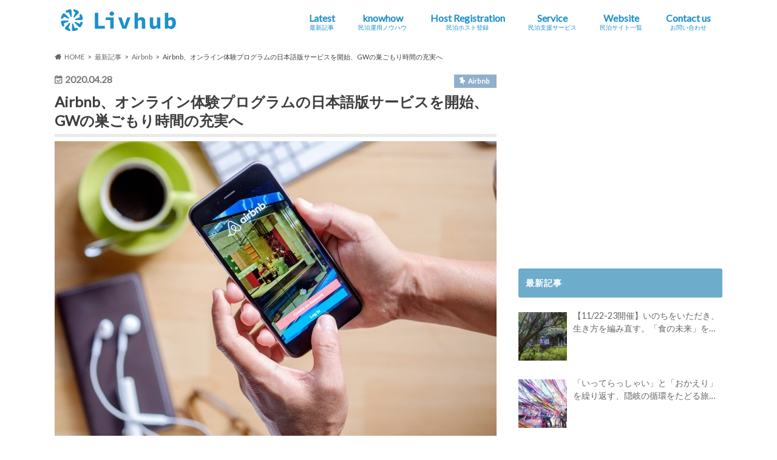

--- FILE ---
content_type: text/html; charset=UTF-8
request_url: https://livhub.jp/news/airbnb/airbnb-online-experience-202005.html
body_size: 23372
content:
<!doctype html>
<!--[if lt IE 7]><html dir="ltr" lang="ja"
	prefix="og: https://ogp.me/ns#"  class="no-js lt-ie9 lt-ie8 lt-ie7"><![endif]-->
<!--[if (IE 7)&!(IEMobile)]><html dir="ltr" lang="ja"
	prefix="og: https://ogp.me/ns#"  class="no-js lt-ie9 lt-ie8"><![endif]-->
<!--[if (IE 8)&!(IEMobile)]><html dir="ltr" lang="ja"
	prefix="og: https://ogp.me/ns#"  class="no-js lt-ie9"><![endif]-->
<!--[if gt IE 8]><!--> <html dir="ltr" lang="ja"
	prefix="og: https://ogp.me/ns#"  class="no-js"><!--<![endif]-->

<head>
<meta charset="utf-8">
<meta http-equiv="X-UA-Compatible" content="IE=edge">

<meta name="HandheldFriendly" content="True">
<meta name="MobileOptimized" content="320">
<meta name="viewport" content="width=device-width, initial-scale=1.0, minimum-scale=1.0, maximum-scale=1.0, user-scalable=no">
<meta name="referrer" content="unsafe-url">

<link rel="apple-touch-icon" href="https://livhub.jp/wp-content/uploads/2020/11/favicon_blue_144x144.png">
<link rel="icon" href="https://livhub.jp/wp-content/uploads/2020/11/favicon_blue_32x32.png">

<link rel="pingback" href="https://livhub.jp/xmlrpc.php">

<!--[if IE]>
<link rel="shortcut icon" href="https://livhub.jp/wp-content/uploads/2020/11/favicon_blue_16x16.png">
<![endif]-->
<!--[if lt IE 9]>
<script src="//html5shiv.googlecode.com/svn/trunk/html5.js"></script>
<script src="//css3-mediaqueries-js.googlecode.com/svn/trunk/css3-mediaqueries.js"></script>
<![endif]-->



<!-- Google Tag Manager -->
<script>(function(w,d,s,l,i){w[l]=w[l]||[];w[l].push({'gtm.start':
new Date().getTime(),event:'gtm.js'});var f=d.getElementsByTagName(s)[0],
j=d.createElement(s),dl=l!='dataLayer'?'&l='+l:'';j.async=true;j.src=
'https://www.googletagmanager.com/gtm.js?id='+i+dl;f.parentNode.insertBefore(j,f);
})(window,document,'script','dataLayer','GTM-5TGQVJJ');</script>
<!-- End Google Tag Manager -->
    
		<!-- All in One SEO 4.3.5.1 - aioseo.com -->
		<title>Airbnb、オンライン体験プログラムの日本語版サービスを開始、GWの巣ごもり時間の充実へ | Airbnb | Livhub | サステナブルツーリズムの情報メディア</title>
		<meta name="description" content="世界最大手の民泊仲介サイトのAirbnbは4月28日、ゴールデンウィーク休暇中の巣ごもり時間を充実させるための" />
		<meta name="robots" content="max-image-preview:large" />
		<link rel="canonical" href="https://livhub.jp/news/airbnb/airbnb-online-experience-202005.html" />
		<meta name="generator" content="All in One SEO (AIOSEO) 4.3.5.1 " />
		<meta property="og:locale" content="ja_JP" />
		<meta property="og:site_name" content="Livhub" />
		<meta property="og:type" content="article" />
		<meta property="og:title" content="Airbnb、オンライン体験プログラムの日本語版サービスを開始、GWの巣ごもり時間の充実へ | Airbnb | Livhub | サステナブルツーリズムの情報メディア" />
		<meta property="og:description" content="世界最大手の民泊仲介サイトのAirbnbは4月28日、ゴールデンウィーク休暇中の巣ごもり時間を充実させるための" />
		<meta property="og:url" content="https://livhub.jp/news/airbnb/airbnb-online-experience-202005.html" />
		<meta property="fb:app_id" content="1155622115202377" />
		<meta property="og:image" content="https://livhub.jp/wp-content/uploads/2017/09/airbnb-resy.jpg" />
		<meta property="og:image:secure_url" content="https://livhub.jp/wp-content/uploads/2017/09/airbnb-resy.jpg" />
		<meta property="og:image:width" content="1000" />
		<meta property="og:image:height" content="667" />
		<meta property="article:published_time" content="2020-04-28T05:00:18+00:00" />
		<meta property="article:modified_time" content="2020-05-11T01:21:25+00:00" />
		<meta property="article:publisher" content="https://www.facebook.com/livhub.jp" />
		<meta name="twitter:card" content="summary_large_image" />
		<meta name="twitter:site" content="@‎@Livhub_jp" />
		<meta name="twitter:title" content="Airbnb、オンライン体験プログラムの日本語版サービスを開始、GWの巣ごもり時間の充実へ | Airbnb | Livhub | サステナブルツーリズムの情報メディア" />
		<meta name="twitter:description" content="世界最大手の民泊仲介サイトのAirbnbは4月28日、ゴールデンウィーク休暇中の巣ごもり時間を充実させるための" />
		<meta name="twitter:image" content="https://livhub.jp/wp-content/uploads/2017/09/airbnb-resy.jpg" />
		<script type="application/ld+json" class="aioseo-schema">
			{"@context":"https:\/\/schema.org","@graph":[{"@type":"Article","@id":"https:\/\/livhub.jp\/news\/airbnb\/airbnb-online-experience-202005.html#article","name":"Airbnb\u3001\u30aa\u30f3\u30e9\u30a4\u30f3\u4f53\u9a13\u30d7\u30ed\u30b0\u30e9\u30e0\u306e\u65e5\u672c\u8a9e\u7248\u30b5\u30fc\u30d3\u30b9\u3092\u958b\u59cb\u3001GW\u306e\u5de3\u3054\u3082\u308a\u6642\u9593\u306e\u5145\u5b9f\u3078 | Airbnb | Livhub | \u30b5\u30b9\u30c6\u30ca\u30d6\u30eb\u30c4\u30fc\u30ea\u30ba\u30e0\u306e\u60c5\u5831\u30e1\u30c7\u30a3\u30a2","headline":"Airbnb\u3001\u30aa\u30f3\u30e9\u30a4\u30f3\u4f53\u9a13\u30d7\u30ed\u30b0\u30e9\u30e0\u306e\u65e5\u672c\u8a9e\u7248\u30b5\u30fc\u30d3\u30b9\u3092\u958b\u59cb\u3001GW\u306e\u5de3\u3054\u3082\u308a\u6642\u9593\u306e\u5145\u5b9f\u3078","author":{"@id":"https:\/\/livhub.jp\/author\/ominpakux#author"},"publisher":{"@id":"https:\/\/livhub.jp\/#organization"},"image":{"@type":"ImageObject","url":"https:\/\/livhub.jp\/wp-content\/uploads\/2017\/09\/airbnb-resy.jpg","width":1000,"height":667},"datePublished":"2020-04-28T05:00:18+09:00","dateModified":"2020-05-11T01:21:25+09:00","inLanguage":"ja","mainEntityOfPage":{"@id":"https:\/\/livhub.jp\/news\/airbnb\/airbnb-online-experience-202005.html#webpage"},"isPartOf":{"@id":"https:\/\/livhub.jp\/news\/airbnb\/airbnb-online-experience-202005.html#webpage"},"articleSection":"Airbnb, \u6700\u65b0\u8a18\u4e8b, Airbnb, \u30a8\u30a2\u30d3\u30fc\u30a2\u30f3\u30c9\u30d3\u30fc, \u4f53\u9a13, \u6c11\u6cca\u30cb\u30e5\u30fc\u30b9, \u5bbf\u6cca\u696d\u754c\u30cb\u30e5\u30fc\u30b9, \u30a8\u30a2\u30d3\u30fc, \u30aa\u30f3\u30e9\u30a4\u30f3\u4f53\u9a13, \u30d0\u30fc\u30c1\u30e3\u30eb\u65c5\u884c\u4f53\u9a13"},{"@type":"BreadcrumbList","@id":"https:\/\/livhub.jp\/news\/airbnb\/airbnb-online-experience-202005.html#breadcrumblist","itemListElement":[{"@type":"ListItem","@id":"https:\/\/livhub.jp\/#listItem","position":1,"item":{"@type":"WebPage","@id":"https:\/\/livhub.jp\/","name":"\u30db\u30fc\u30e0","description":"Livhub\uff08\u30ea\u30d6\u30cf\u30d6\uff09\u306f\u3001\u672a\u77e5\u3068\u306e\u51fa\u5408\u3044\u3084\u4eba\u3068\u306e\u3064\u306a\u304c\u308a\u306e\u4e2d\u3067\u3001\u81ea\u5206\u3068\u793e\u4f1a\u306e\u4eca\u3068\u672a\u6765\u3092\u3088\u308a\u826f\u304f\u3057\u3066\u3044\u3051\u308b\u300c\u3053\u308c\u304b\u3089\u306eLive\u300d\u306b\u51fa\u4f1a\u3048\u308b\u30e9\u30a4\u30d5\u30b9\u30bf\u30a4\u30eb\u30e1\u30c7\u30a3\u30a2\u3067\u3059\u3002\u30b5\u30b9\u30c6\u30ca\u30d6\u30eb\u306a\u65c5\u884c\u3084\u4f53\u9a13\u3001\u30ef\u30fc\u30b1\u30fc\u30b7\u30e7\u30f3\u3001\u591a\u62e0\u70b9\u5c45\u4f4f\u306a\u3069\u3001\u3053\u308c\u304b\u3089\u306e\u4f4f\u307f\u65b9\u30fb\u65c5\u306e\u4ed5\u65b9\u30fb\u50cd\u304d\u65b9\u30fb\u751f\u304d\u65b9\u306e\u30a2\u30a4\u30c7\u30a2\u3092\u3054\u7d39\u4ecb\u3057\u307e\u3059\u3002","url":"https:\/\/livhub.jp\/"},"nextItem":"https:\/\/livhub.jp\/news\/airbnb\/airbnb-online-experience-202005.html#listItem"},{"@type":"ListItem","@id":"https:\/\/livhub.jp\/news\/airbnb\/airbnb-online-experience-202005.html#listItem","position":2,"item":{"@type":"WebPage","@id":"https:\/\/livhub.jp\/news\/airbnb\/airbnb-online-experience-202005.html","name":"Airbnb\u3001\u30aa\u30f3\u30e9\u30a4\u30f3\u4f53\u9a13\u30d7\u30ed\u30b0\u30e9\u30e0\u306e\u65e5\u672c\u8a9e\u7248\u30b5\u30fc\u30d3\u30b9\u3092\u958b\u59cb\u3001GW\u306e\u5de3\u3054\u3082\u308a\u6642\u9593\u306e\u5145\u5b9f\u3078","description":"\u4e16\u754c\u6700\u5927\u624b\u306e\u6c11\u6cca\u4ef2\u4ecb\u30b5\u30a4\u30c8\u306eAirbnb\u306f4\u670828\u65e5\u3001\u30b4\u30fc\u30eb\u30c7\u30f3\u30a6\u30a3\u30fc\u30af\u4f11\u6687\u4e2d\u306e\u5de3\u3054\u3082\u308a\u6642\u9593\u3092\u5145\u5b9f\u3055\u305b\u308b\u305f\u3081\u306e","url":"https:\/\/livhub.jp\/news\/airbnb\/airbnb-online-experience-202005.html"},"previousItem":"https:\/\/livhub.jp\/#listItem"}]},{"@type":"Organization","@id":"https:\/\/livhub.jp\/#organization","name":"Livhub | \u30b5\u30b9\u30c6\u30ca\u30d6\u30eb\u306a\u65c5\u884c\u3084\u4f53\u9a13\u3001\u30ef\u30fc\u30b1\u30fc\u30b7\u30e7\u30f3\u3001\u591a\u62e0\u70b9\u5c45\u4f4f\u306a\u3069\u300c\u3053\u308c\u304b\u3089\u306eLive\u300d\u3092\u8003\u3048\u308b\u30e9\u30a4\u30d5\u30b9\u30bf\u30a4\u30eb\u30e1\u30c7\u30a3\u30a2","url":"https:\/\/livhub.jp\/"},{"@type":"Person","@id":"https:\/\/livhub.jp\/author\/ominpakux#author","url":"https:\/\/livhub.jp\/author\/ominpakux","name":"Livhub \u7de8\u96c6\u90e8","image":{"@type":"ImageObject","@id":"https:\/\/livhub.jp\/news\/airbnb\/airbnb-online-experience-202005.html#authorImage","url":"https:\/\/livhub.jp\/wp-content\/uploads\/2021\/06\/logo_livhub_640_640-96x96.jpg","width":96,"height":96,"caption":"Livhub \u7de8\u96c6\u90e8"}},{"@type":"WebPage","@id":"https:\/\/livhub.jp\/news\/airbnb\/airbnb-online-experience-202005.html#webpage","url":"https:\/\/livhub.jp\/news\/airbnb\/airbnb-online-experience-202005.html","name":"Airbnb\u3001\u30aa\u30f3\u30e9\u30a4\u30f3\u4f53\u9a13\u30d7\u30ed\u30b0\u30e9\u30e0\u306e\u65e5\u672c\u8a9e\u7248\u30b5\u30fc\u30d3\u30b9\u3092\u958b\u59cb\u3001GW\u306e\u5de3\u3054\u3082\u308a\u6642\u9593\u306e\u5145\u5b9f\u3078 | Airbnb | Livhub | \u30b5\u30b9\u30c6\u30ca\u30d6\u30eb\u30c4\u30fc\u30ea\u30ba\u30e0\u306e\u60c5\u5831\u30e1\u30c7\u30a3\u30a2","description":"\u4e16\u754c\u6700\u5927\u624b\u306e\u6c11\u6cca\u4ef2\u4ecb\u30b5\u30a4\u30c8\u306eAirbnb\u306f4\u670828\u65e5\u3001\u30b4\u30fc\u30eb\u30c7\u30f3\u30a6\u30a3\u30fc\u30af\u4f11\u6687\u4e2d\u306e\u5de3\u3054\u3082\u308a\u6642\u9593\u3092\u5145\u5b9f\u3055\u305b\u308b\u305f\u3081\u306e","inLanguage":"ja","isPartOf":{"@id":"https:\/\/livhub.jp\/#website"},"breadcrumb":{"@id":"https:\/\/livhub.jp\/news\/airbnb\/airbnb-online-experience-202005.html#breadcrumblist"},"author":{"@id":"https:\/\/livhub.jp\/author\/ominpakux#author"},"creator":{"@id":"https:\/\/livhub.jp\/author\/ominpakux#author"},"image":{"@type":"ImageObject","url":"https:\/\/livhub.jp\/wp-content\/uploads\/2017\/09\/airbnb-resy.jpg","@id":"https:\/\/livhub.jp\/#mainImage","width":1000,"height":667},"primaryImageOfPage":{"@id":"https:\/\/livhub.jp\/news\/airbnb\/airbnb-online-experience-202005.html#mainImage"},"datePublished":"2020-04-28T05:00:18+09:00","dateModified":"2020-05-11T01:21:25+09:00"},{"@type":"WebSite","@id":"https:\/\/livhub.jp\/#website","url":"https:\/\/livhub.jp\/","name":"Livhub | \u30b5\u30b9\u30c6\u30ca\u30d6\u30eb\u306a\u65c5\u3084\u4f53\u9a13\u3001\u30ef\u30fc\u30b1\u30fc\u30b7\u30e7\u30f3\u306a\u3069\u300c\u3053\u308c\u304b\u3089\u306eLive\u300d\u306b\u51fa\u4f1a\u3048\u308b\u30e1\u30c7\u30a3\u30a2","inLanguage":"ja","publisher":{"@id":"https:\/\/livhub.jp\/#organization"}}]}
		</script>
		<!-- All in One SEO -->

<link rel='dns-prefetch' href='//ajax.googleapis.com' />
<link rel='dns-prefetch' href='//js.hs-scripts.com' />
<link rel='dns-prefetch' href='//www.google.com' />
<link rel='dns-prefetch' href='//fonts.googleapis.com' />
<link rel='dns-prefetch' href='//maxcdn.bootstrapcdn.com' />
<link rel='dns-prefetch' href='//s.w.org' />
<link rel="alternate" type="application/rss+xml" title="Livhub | サステナブルツーリズムの情報メディア &raquo; フィード" href="https://livhub.jp/feed" />
<link rel="alternate" type="application/rss+xml" title="Livhub | サステナブルツーリズムの情報メディア &raquo; コメントフィード" href="https://livhub.jp/comments/feed" />
<link rel="alternate" type="application/rss+xml" title="Livhub | サステナブルツーリズムの情報メディア &raquo; Airbnb、オンライン体験プログラムの日本語版サービスを開始、GWの巣ごもり時間の充実へ のコメントのフィード" href="https://livhub.jp/news/airbnb/airbnb-online-experience-202005.html/feed" />
<script type="text/javascript">
window._wpemojiSettings = {"baseUrl":"https:\/\/s.w.org\/images\/core\/emoji\/13.1.0\/72x72\/","ext":".png","svgUrl":"https:\/\/s.w.org\/images\/core\/emoji\/13.1.0\/svg\/","svgExt":".svg","source":{"concatemoji":"https:\/\/livhub.jp\/wp-includes\/js\/wp-emoji-release.min.js"}};
/*! This file is auto-generated */
!function(e,a,t){var n,r,o,i=a.createElement("canvas"),p=i.getContext&&i.getContext("2d");function s(e,t){var a=String.fromCharCode;p.clearRect(0,0,i.width,i.height),p.fillText(a.apply(this,e),0,0);e=i.toDataURL();return p.clearRect(0,0,i.width,i.height),p.fillText(a.apply(this,t),0,0),e===i.toDataURL()}function c(e){var t=a.createElement("script");t.src=e,t.defer=t.type="text/javascript",a.getElementsByTagName("head")[0].appendChild(t)}for(o=Array("flag","emoji"),t.supports={everything:!0,everythingExceptFlag:!0},r=0;r<o.length;r++)t.supports[o[r]]=function(e){if(!p||!p.fillText)return!1;switch(p.textBaseline="top",p.font="600 32px Arial",e){case"flag":return s([127987,65039,8205,9895,65039],[127987,65039,8203,9895,65039])?!1:!s([55356,56826,55356,56819],[55356,56826,8203,55356,56819])&&!s([55356,57332,56128,56423,56128,56418,56128,56421,56128,56430,56128,56423,56128,56447],[55356,57332,8203,56128,56423,8203,56128,56418,8203,56128,56421,8203,56128,56430,8203,56128,56423,8203,56128,56447]);case"emoji":return!s([10084,65039,8205,55357,56613],[10084,65039,8203,55357,56613])}return!1}(o[r]),t.supports.everything=t.supports.everything&&t.supports[o[r]],"flag"!==o[r]&&(t.supports.everythingExceptFlag=t.supports.everythingExceptFlag&&t.supports[o[r]]);t.supports.everythingExceptFlag=t.supports.everythingExceptFlag&&!t.supports.flag,t.DOMReady=!1,t.readyCallback=function(){t.DOMReady=!0},t.supports.everything||(n=function(){t.readyCallback()},a.addEventListener?(a.addEventListener("DOMContentLoaded",n,!1),e.addEventListener("load",n,!1)):(e.attachEvent("onload",n),a.attachEvent("onreadystatechange",function(){"complete"===a.readyState&&t.readyCallback()})),(n=t.source||{}).concatemoji?c(n.concatemoji):n.wpemoji&&n.twemoji&&(c(n.twemoji),c(n.wpemoji)))}(window,document,window._wpemojiSettings);
</script>
<style type="text/css">
img.wp-smiley,
img.emoji {
	display: inline !important;
	border: none !important;
	box-shadow: none !important;
	height: 1em !important;
	width: 1em !important;
	margin: 0 0.07em !important;
	vertical-align: -0.1em !important;
	background: none !important;
	padding: 0 !important;
}
</style>
	<link rel='stylesheet' id='wpcfs-form-css'  href='https://livhub.jp/wp-content/plugins/wp-custom-fields-search/templates/form.css' type='text/css' media='all' />
<link rel='stylesheet' id='wp-block-library-css'  href='https://livhub.jp/wp-includes/css/dist/block-library/style.min.css' type='text/css' media='all' />
<style id='global-styles-inline-css' type='text/css'>
body{--wp--preset--color--black: #000000;--wp--preset--color--cyan-bluish-gray: #abb8c3;--wp--preset--color--white: #ffffff;--wp--preset--color--pale-pink: #f78da7;--wp--preset--color--vivid-red: #cf2e2e;--wp--preset--color--luminous-vivid-orange: #ff6900;--wp--preset--color--luminous-vivid-amber: #fcb900;--wp--preset--color--light-green-cyan: #7bdcb5;--wp--preset--color--vivid-green-cyan: #00d084;--wp--preset--color--pale-cyan-blue: #8ed1fc;--wp--preset--color--vivid-cyan-blue: #0693e3;--wp--preset--color--vivid-purple: #9b51e0;--wp--preset--gradient--vivid-cyan-blue-to-vivid-purple: linear-gradient(135deg,rgba(6,147,227,1) 0%,rgb(155,81,224) 100%);--wp--preset--gradient--light-green-cyan-to-vivid-green-cyan: linear-gradient(135deg,rgb(122,220,180) 0%,rgb(0,208,130) 100%);--wp--preset--gradient--luminous-vivid-amber-to-luminous-vivid-orange: linear-gradient(135deg,rgba(252,185,0,1) 0%,rgba(255,105,0,1) 100%);--wp--preset--gradient--luminous-vivid-orange-to-vivid-red: linear-gradient(135deg,rgba(255,105,0,1) 0%,rgb(207,46,46) 100%);--wp--preset--gradient--very-light-gray-to-cyan-bluish-gray: linear-gradient(135deg,rgb(238,238,238) 0%,rgb(169,184,195) 100%);--wp--preset--gradient--cool-to-warm-spectrum: linear-gradient(135deg,rgb(74,234,220) 0%,rgb(151,120,209) 20%,rgb(207,42,186) 40%,rgb(238,44,130) 60%,rgb(251,105,98) 80%,rgb(254,248,76) 100%);--wp--preset--gradient--blush-light-purple: linear-gradient(135deg,rgb(255,206,236) 0%,rgb(152,150,240) 100%);--wp--preset--gradient--blush-bordeaux: linear-gradient(135deg,rgb(254,205,165) 0%,rgb(254,45,45) 50%,rgb(107,0,62) 100%);--wp--preset--gradient--luminous-dusk: linear-gradient(135deg,rgb(255,203,112) 0%,rgb(199,81,192) 50%,rgb(65,88,208) 100%);--wp--preset--gradient--pale-ocean: linear-gradient(135deg,rgb(255,245,203) 0%,rgb(182,227,212) 50%,rgb(51,167,181) 100%);--wp--preset--gradient--electric-grass: linear-gradient(135deg,rgb(202,248,128) 0%,rgb(113,206,126) 100%);--wp--preset--gradient--midnight: linear-gradient(135deg,rgb(2,3,129) 0%,rgb(40,116,252) 100%);--wp--preset--duotone--dark-grayscale: url('#wp-duotone-dark-grayscale');--wp--preset--duotone--grayscale: url('#wp-duotone-grayscale');--wp--preset--duotone--purple-yellow: url('#wp-duotone-purple-yellow');--wp--preset--duotone--blue-red: url('#wp-duotone-blue-red');--wp--preset--duotone--midnight: url('#wp-duotone-midnight');--wp--preset--duotone--magenta-yellow: url('#wp-duotone-magenta-yellow');--wp--preset--duotone--purple-green: url('#wp-duotone-purple-green');--wp--preset--duotone--blue-orange: url('#wp-duotone-blue-orange');--wp--preset--font-size--small: 13px;--wp--preset--font-size--medium: 20px;--wp--preset--font-size--large: 36px;--wp--preset--font-size--x-large: 42px;}.has-black-color{color: var(--wp--preset--color--black) !important;}.has-cyan-bluish-gray-color{color: var(--wp--preset--color--cyan-bluish-gray) !important;}.has-white-color{color: var(--wp--preset--color--white) !important;}.has-pale-pink-color{color: var(--wp--preset--color--pale-pink) !important;}.has-vivid-red-color{color: var(--wp--preset--color--vivid-red) !important;}.has-luminous-vivid-orange-color{color: var(--wp--preset--color--luminous-vivid-orange) !important;}.has-luminous-vivid-amber-color{color: var(--wp--preset--color--luminous-vivid-amber) !important;}.has-light-green-cyan-color{color: var(--wp--preset--color--light-green-cyan) !important;}.has-vivid-green-cyan-color{color: var(--wp--preset--color--vivid-green-cyan) !important;}.has-pale-cyan-blue-color{color: var(--wp--preset--color--pale-cyan-blue) !important;}.has-vivid-cyan-blue-color{color: var(--wp--preset--color--vivid-cyan-blue) !important;}.has-vivid-purple-color{color: var(--wp--preset--color--vivid-purple) !important;}.has-black-background-color{background-color: var(--wp--preset--color--black) !important;}.has-cyan-bluish-gray-background-color{background-color: var(--wp--preset--color--cyan-bluish-gray) !important;}.has-white-background-color{background-color: var(--wp--preset--color--white) !important;}.has-pale-pink-background-color{background-color: var(--wp--preset--color--pale-pink) !important;}.has-vivid-red-background-color{background-color: var(--wp--preset--color--vivid-red) !important;}.has-luminous-vivid-orange-background-color{background-color: var(--wp--preset--color--luminous-vivid-orange) !important;}.has-luminous-vivid-amber-background-color{background-color: var(--wp--preset--color--luminous-vivid-amber) !important;}.has-light-green-cyan-background-color{background-color: var(--wp--preset--color--light-green-cyan) !important;}.has-vivid-green-cyan-background-color{background-color: var(--wp--preset--color--vivid-green-cyan) !important;}.has-pale-cyan-blue-background-color{background-color: var(--wp--preset--color--pale-cyan-blue) !important;}.has-vivid-cyan-blue-background-color{background-color: var(--wp--preset--color--vivid-cyan-blue) !important;}.has-vivid-purple-background-color{background-color: var(--wp--preset--color--vivid-purple) !important;}.has-black-border-color{border-color: var(--wp--preset--color--black) !important;}.has-cyan-bluish-gray-border-color{border-color: var(--wp--preset--color--cyan-bluish-gray) !important;}.has-white-border-color{border-color: var(--wp--preset--color--white) !important;}.has-pale-pink-border-color{border-color: var(--wp--preset--color--pale-pink) !important;}.has-vivid-red-border-color{border-color: var(--wp--preset--color--vivid-red) !important;}.has-luminous-vivid-orange-border-color{border-color: var(--wp--preset--color--luminous-vivid-orange) !important;}.has-luminous-vivid-amber-border-color{border-color: var(--wp--preset--color--luminous-vivid-amber) !important;}.has-light-green-cyan-border-color{border-color: var(--wp--preset--color--light-green-cyan) !important;}.has-vivid-green-cyan-border-color{border-color: var(--wp--preset--color--vivid-green-cyan) !important;}.has-pale-cyan-blue-border-color{border-color: var(--wp--preset--color--pale-cyan-blue) !important;}.has-vivid-cyan-blue-border-color{border-color: var(--wp--preset--color--vivid-cyan-blue) !important;}.has-vivid-purple-border-color{border-color: var(--wp--preset--color--vivid-purple) !important;}.has-vivid-cyan-blue-to-vivid-purple-gradient-background{background: var(--wp--preset--gradient--vivid-cyan-blue-to-vivid-purple) !important;}.has-light-green-cyan-to-vivid-green-cyan-gradient-background{background: var(--wp--preset--gradient--light-green-cyan-to-vivid-green-cyan) !important;}.has-luminous-vivid-amber-to-luminous-vivid-orange-gradient-background{background: var(--wp--preset--gradient--luminous-vivid-amber-to-luminous-vivid-orange) !important;}.has-luminous-vivid-orange-to-vivid-red-gradient-background{background: var(--wp--preset--gradient--luminous-vivid-orange-to-vivid-red) !important;}.has-very-light-gray-to-cyan-bluish-gray-gradient-background{background: var(--wp--preset--gradient--very-light-gray-to-cyan-bluish-gray) !important;}.has-cool-to-warm-spectrum-gradient-background{background: var(--wp--preset--gradient--cool-to-warm-spectrum) !important;}.has-blush-light-purple-gradient-background{background: var(--wp--preset--gradient--blush-light-purple) !important;}.has-blush-bordeaux-gradient-background{background: var(--wp--preset--gradient--blush-bordeaux) !important;}.has-luminous-dusk-gradient-background{background: var(--wp--preset--gradient--luminous-dusk) !important;}.has-pale-ocean-gradient-background{background: var(--wp--preset--gradient--pale-ocean) !important;}.has-electric-grass-gradient-background{background: var(--wp--preset--gradient--electric-grass) !important;}.has-midnight-gradient-background{background: var(--wp--preset--gradient--midnight) !important;}.has-small-font-size{font-size: var(--wp--preset--font-size--small) !important;}.has-medium-font-size{font-size: var(--wp--preset--font-size--medium) !important;}.has-large-font-size{font-size: var(--wp--preset--font-size--large) !important;}.has-x-large-font-size{font-size: var(--wp--preset--font-size--x-large) !important;}
</style>
<link rel='stylesheet' id='comment-rating-field-plugin-rating-css'  href='https://livhub.jp/wp-content/plugins/comment-rating-field-plugin/assets/css/rating.css' type='text/css' media='all' />
<link rel='stylesheet' id='contact-form-7-css'  href='https://livhub.jp/wp-content/plugins/contact-form-7/includes/css/styles.css' type='text/css' media='all' />
<link rel='stylesheet' id='wpdm-font-awesome-css'  href='https://livhub.jp/wp-content/plugins/download-manager/assets/fontawesome/css/all.css' type='text/css' media='all' />
<link rel='stylesheet' id='wpdm-front-bootstrap-css'  href='https://livhub.jp/wp-content/plugins/download-manager/assets/bootstrap/css/bootstrap.min.css' type='text/css' media='all' />
<link rel='stylesheet' id='wpdm-front-css'  href='https://livhub.jp/wp-content/plugins/download-manager/assets/css/front.css' type='text/css' media='all' />
<link rel='stylesheet' id='ts_fab_css-css'  href='https://livhub.jp/wp-content/plugins/fancier-author-box/css/ts-fab.min.css' type='text/css' media='all' />
<link rel='stylesheet' id='extendify-utilities-css'  href='https://livhub.jp/wp-content/plugins/ml-slider/extendify-sdk/public/build/extendify-utilities.css' type='text/css' media='all' />
<link rel='stylesheet' id='style-css'  href='https://livhub.jp/wp-content/themes/hummingbird/style.css' type='text/css' media='all' />
<link rel='stylesheet' id='child-style-css'  href='https://livhub.jp/wp-content/themes/hummingbird_custom/style.css' type='text/css' media='all' />
<link rel='stylesheet' id='fontawesome_6_6_brands_style-css'  href='https://livhub.jp/wp-content/themes/hummingbird_custom/fontawesome/css/brands.min.css' type='text/css' media='all' />
<link rel='stylesheet' id='slider-css'  href='https://livhub.jp/wp-content/themes/hummingbird/library/css/bx-slider.css' type='text/css' media='all' />
<link rel='stylesheet' id='shortcode-css'  href='https://livhub.jp/wp-content/themes/hummingbird/library/css/shortcode.css' type='text/css' media='all' />
<link rel='stylesheet' id='gf_Ubuntu-css'  href='//fonts.googleapis.com/css?family=Ubuntu+Condensed' type='text/css' media='all' />
<link rel='stylesheet' id='gf_Lato-css'  href='//fonts.googleapis.com/css?family=Lato' type='text/css' media='all' />
<link rel='stylesheet' id='fontawesome-css'  href='//maxcdn.bootstrapcdn.com/font-awesome/4.6.0/css/font-awesome.min.css' type='text/css' media='all' />
<script type='text/javascript' src='//ajax.googleapis.com/ajax/libs/jquery/1.12.4/jquery.min.js' id='jquery-js'></script>
<script type='text/javascript' id='cf7pp-redirect_method-js-extra'>
/* <![CDATA[ */
var ajax_object_cf7pp = {"ajax_url":"https:\/\/livhub.jp\/wp-admin\/admin-ajax.php","forms":"[]","path_paypal":"https:\/\/livhub.jp\/?cf7pp_paypal_redirect=","path_stripe":"https:\/\/livhub.jp\/?cf7pp_stripe_redirect=","method":null};
/* ]]> */
</script>
<script type='text/javascript' src='https://livhub.jp/wp-content/plugins/contact-form-7-paypal-add-on/assets/js/redirect_method.js' id='cf7pp-redirect_method-js'></script>
<script type='text/javascript' src='https://livhub.jp/wp-content/plugins/download-manager/assets/bootstrap/js/popper.min.js' id='wpdm-poper-js'></script>
<script type='text/javascript' src='https://livhub.jp/wp-content/plugins/download-manager/assets/bootstrap/js/bootstrap.min.js' id='wpdm-front-bootstrap-js'></script>
<script type='text/javascript' id='wpdm-frontjs-js-extra'>
/* <![CDATA[ */
var wpdm_url = {"home":"https:\/\/livhub.jp\/","site":"https:\/\/livhub.jp\/","ajax":"https:\/\/livhub.jp\/wp-admin\/admin-ajax.php"};
var wpdm_js = {"spinner":"<i class=\"fas fa-sun fa-spin\"><\/i>"};
/* ]]> */
</script>
<script type='text/javascript' src='https://livhub.jp/wp-content/plugins/download-manager/assets/js/front.js' id='wpdm-frontjs-js'></script>
<script type='text/javascript' src='https://livhub.jp/wp-content/plugins/fancier-author-box/js/ts-fab.min.js' id='ts_fab_js-js'></script>
<script type='text/javascript' id='ga_events_main_script-js-extra'>
/* <![CDATA[ */
var ga_options = {"anonymizeip":"0","advanced":"1","snippet_type":"gtm","tracking_id":"","gtm_id":"GTM-5TGQVJJ","domain":"","click_elements":[{"name":"event-banner","type":"class","category":"Ad","action":"Click","label":"event-banner","value":"","bounce":"false"},{"name":"sound-of-anping-ocean","type":"class","category":"Ad","action":"Click","label":"sound-of-anping-ocean","value":"","bounce":"false"},{"name":"sound of anping old street","type":"class","category":"Ad","action":"Click","label":"sound of anping old street","value":"","bounce":"false"},{"name":"beds24","type":"class","category":"Advertisement","action":"Click","label":"beds24","value":"","bounce":"false"},{"name":"kps","type":"class","category":"Advertisement","action":"Click","label":"kps","value":"","bounce":"false"},{"name":"ta","type":"class","category":"Advertisement","action":"Click","label":"ta","value":"","bounce":"false"},{"name":"smtlf-center","type":"class","category":"Advertisement","action":"Click","label":"smtlf-center","value":"","bounce":"false"},{"name":"smtlf","type":"class","category":"Advertisement","action":"Click","label":"smtlf","value":"","bounce":"false"},{"name":"faceforward","type":"class","category":"Advertisement","action":"Click","label":"faceforward","value":"","bounce":"false"},{"name":"setcorp","type":"class","category":"Advertisement","action":"Click","label":"setcorp","value":"","bounce":"false"},{"name":"ha-regionbanner","type":"class","category":"Advertisement","action":"Click","label":"ha-regionbanner","value":"","bounce":"false"},{"name":"ha-vacationrentallist","type":"class","category":"Advertisement","action":"Click","label":"ha-vacationrentallist","value":"","bounce":"false"},{"name":"ha-newslist","type":"class","category":"Advertisement","action":"Click","label":"ha-newslist","value":"","bounce":"false"},{"name":"ha-topnewsad","type":"class","category":"Advertisement","action":"Click","label":"ha-topnewsad","value":"","bounce":"false"},{"name":"ha-regionnews","type":"class","category":"Advertisement","action":"Click","label":"ha-regionnews","value":"","bounce":"false"},{"name":"ha-list","type":"class","category":"Advertisement","action":"Click","label":"ha-list","value":"","bounce":"false"},{"name":"ha-detail","type":"class","category":"Advertisement","action":"Click","label":"ha-detail","value":"","bounce":"false"},{"name":"ha-sidebar1","type":"class","category":"Advertisement","action":"Click","label":"ha-sidebar1","value":"","bounce":"false"},{"name":"ha-articlebottom","type":"class","category":"Advertisement","action":"Click","label":"ha-articlebottom","value":"","bounce":"false"},{"name":"ha-sidebar4","type":"class","category":"Advertisement","action":"Click","label":"ha-sidebar4","value":"","bounce":"false"},{"name":"wallmate","type":"class","category":"Advertisement","action":"Click","label":"wallmate","value":"","bounce":"false"},{"name":"cj","type":"class","category":"Advertisement","action":"Click","label":"cj","value":"","bounce":"false"},{"name":"ap-1215","type":"class","category":"Advertisement","action":"Click","label":"ap-1215","value":"","bounce":"false"},{"name":"ap-1201","type":"class","category":"Advertisement","action":"Click","label":"ap-1201","value":"","bounce":"false"},{"name":"ap-1118","type":"class","category":"Advertisement","action":"Click","label":"ap-1118","value":"","bounce":"false"},{"name":"ap-1105","type":"class","category":"Advertisement","action":"Click","label":"ap-1105","value":"","bounce":"false"},{"name":"ap-1113","type":"class","category":"Advertisement","action":"Click","label":"ap-1113","value":"","bounce":"false"},{"name":"ap-1026","type":"class","category":"Advertisement","action":"Click","label":"ap-1026","value":"","bounce":"false"},{"name":"ap-1019","type":"class","category":"Advertisement","action":"Click","label":"ap-1019","value":"","bounce":"false"},{"name":"ap-1005","type":"class","category":"Advertisement","action":"Click","label":"ap-1005","value":"","bounce":"false"},{"name":"ap-0930","type":"class","category":"Advertisement","action":"Click","label":"ap-0930","value":"","bounce":"false"},{"name":"ap-0919","type":"class","category":"Advertisement","action":"Click","label":"ap-0919","value":"","bounce":"false"},{"name":"expo","type":"class","category":"Advertisement","action":"Click","label":"expo","value":"","bounce":"false"},{"name":"linkey-interview","type":"class","category":"Advertisement","action":"Click","label":"linkey-interview","value":"","bounce":"false"},{"name":"kaguaruoo","type":"class","category":"Advertisement","action":"Click","label":"kaguaruoo","value":"","bounce":"false"},{"name":"pipi","type":"class","category":"Advertisement","action":"Click","label":"pipi","value":"","bounce":"false"},{"name":"mybliss","type":"class","category":"Advertisement","action":"Click","label":"mybliss","value":"","bounce":"false"},{"name":"m2mpremium","type":"class","category":"Advertisement","action":"Click","label":"m2mpremium","value":"","bounce":"false"},{"name":"tfs-seminar","type":"class","category":"Advertisement","action":"Click","label":"tfs-seminar","value":"","bounce":"false"},{"name":"top-button","type":"class","category":"InternalLink","action":"Click","label":"top-button","value":"","bounce":"false"},{"name":"cleanbnb","type":"class","category":"Advertisement","action":"Click","label":"cleanbnb","value":"","bounce":"false"},{"name":"tfs","type":"class","category":"Advertisement","action":"Click","label":"tfs","value":"","bounce":"false"},{"name":"obad","type":"class","category":"Advertisement","action":"Click","label":"All(Text\/Banner)","value":"","bounce":"false"},{"name":"obaf","type":"class","category":"AffiliateLink","action":"Click","label":"All(Text\/Banner)","value":"","bounce":"false"}],"scroll_elements":[],"link_clicks_delay":"120","download_tracking_type":["pdf","mp3","pptx","docx"],"force_snippet":"gtm","download_tracking":"0","email_link_tracking":"0"};
var gaePlaceholders = {"is_front_page":"","page_title":"Airbnb\u3001\u30aa\u30f3\u30e9\u30a4\u30f3\u4f53\u9a13\u30d7\u30ed\u30b0\u30e9\u30e0\u306e\u65e5\u672c\u8a9e\u7248\u30b5\u30fc\u30d3\u30b9\u3092\u958b\u59cb\u3001GW\u306e\u5de3\u3054\u3082\u308a\u6642\u9593\u306e\u5145\u5b9f\u3078"};
/* ]]> */
</script>
<script type='text/javascript' src='https://livhub.jp/wp-content/plugins/wp-google-analytics-events/js/main.js' id='ga_events_main_script-js'></script>
<link rel="https://api.w.org/" href="https://livhub.jp/wp-json/" /><link rel="alternate" type="application/json" href="https://livhub.jp/wp-json/wp/v2/posts/28714" /><link rel='shortlink' href='https://livhub.jp/?p=28714' />
<link rel="alternate" type="application/json+oembed" href="https://livhub.jp/wp-json/oembed/1.0/embed?url=https%3A%2F%2Flivhub.jp%2Fnews%2Fairbnb%2Fairbnb-online-experience-202005.html" />
<link rel="alternate" type="text/xml+oembed" href="https://livhub.jp/wp-json/oembed/1.0/embed?url=https%3A%2F%2Flivhub.jp%2Fnews%2Fairbnb%2Fairbnb-online-experience-202005.html&#038;format=xml" />
<style>
		#category-posts-2-internal ul {padding: 0;}
#category-posts-2-internal .cat-post-item img {max-width: initial; max-height: initial; margin: initial;}
#category-posts-2-internal .cat-post-author {margin-bottom: 0;}
#category-posts-2-internal .cat-post-thumbnail {margin: 5px 10px 5px 0;}
#category-posts-2-internal .cat-post-item:before {content: ""; clear: both;}
#category-posts-2-internal .cat-post-excerpt-more {display: inline-block;}
#category-posts-2-internal .cat-post-item {list-style: none; margin: 3px 0 10px; padding: 3px 0;}
#category-posts-2-internal .cat-post-current .cat-post-title {font-weight: bold; text-transform: uppercase;}
#category-posts-2-internal [class*=cat-post-tax] {font-size: 0.85em;}
#category-posts-2-internal [class*=cat-post-tax] * {display:inline-block;}
#category-posts-2-internal .cat-post-item:after {content: ""; display: table;	clear: both;}
#category-posts-2-internal .cat-post-item .cat-post-title {overflow: hidden;text-overflow: ellipsis;white-space: initial;display: -webkit-box;-webkit-line-clamp: 2;-webkit-box-orient: vertical;padding-bottom: 0 !important;}
#category-posts-2-internal .cat-post-item:after {content: ""; display: table;	clear: both;}
#category-posts-2-internal .cat-post-thumbnail {display:block; float:left; margin:5px 10px 5px 0;}
#category-posts-2-internal .cat-post-crop {overflow:hidden;display:block;}
#category-posts-2-internal p {margin:5px 0 0 0}
#category-posts-2-internal li > div {margin:5px 0 0 0; clear:both;}
#category-posts-2-internal .dashicons {vertical-align:middle;}
#category-posts-2-internal .cat-post-thumbnail .cat-post-crop img {height: 80px;}
#category-posts-2-internal .cat-post-thumbnail .cat-post-crop img {width: 80px;}
#category-posts-2-internal .cat-post-thumbnail .cat-post-crop img {object-fit: cover; max-width: 100%; display: block;}
#category-posts-2-internal .cat-post-thumbnail .cat-post-crop-not-supported img {width: 100%;}
#category-posts-2-internal .cat-post-thumbnail {max-width:100%;}
#category-posts-2-internal .cat-post-item img {margin: initial;}
#category-posts-5-internal ul {padding: 0;}
#category-posts-5-internal .cat-post-item img {max-width: initial; max-height: initial; margin: initial;}
#category-posts-5-internal .cat-post-author {margin-bottom: 0;}
#category-posts-5-internal .cat-post-thumbnail {margin: 5px 10px 5px 0;}
#category-posts-5-internal .cat-post-item:before {content: ""; clear: both;}
#category-posts-5-internal .cat-post-excerpt-more {display: inline-block;}
#category-posts-5-internal .cat-post-item {list-style: none; margin: 3px 0 10px; padding: 3px 0;}
#category-posts-5-internal .cat-post-current .cat-post-title {font-weight: bold; text-transform: uppercase;}
#category-posts-5-internal [class*=cat-post-tax] {font-size: 0.85em;}
#category-posts-5-internal [class*=cat-post-tax] * {display:inline-block;}
#category-posts-5-internal .cat-post-item:after {content: ""; display: table;	clear: both;}
#category-posts-5-internal .cat-post-item .cat-post-title {overflow: hidden;text-overflow: ellipsis;white-space: initial;display: -webkit-box;-webkit-line-clamp: 2;-webkit-box-orient: vertical;padding-bottom: 0 !important;}
#category-posts-5-internal .cat-post-item:after {content: ""; display: table;	clear: both;}
#category-posts-5-internal .cat-post-thumbnail {display:block; float:left; margin:5px 10px 5px 0;}
#category-posts-5-internal .cat-post-crop {overflow:hidden;display:block;}
#category-posts-5-internal p {margin:5px 0 0 0}
#category-posts-5-internal li > div {margin:5px 0 0 0; clear:both;}
#category-posts-5-internal .dashicons {vertical-align:middle;}
#category-posts-5-internal .cat-post-thumbnail .cat-post-crop img {height: 80px;}
#category-posts-5-internal .cat-post-thumbnail .cat-post-crop img {width: 80px;}
#category-posts-5-internal .cat-post-thumbnail .cat-post-crop img {object-fit: cover; max-width: 100%; display: block;}
#category-posts-5-internal .cat-post-thumbnail .cat-post-crop-not-supported img {width: 100%;}
#category-posts-5-internal .cat-post-thumbnail {max-width:100%;}
#category-posts-5-internal .cat-post-item img {margin: initial;}
</style>
					<!-- DO NOT COPY THIS SNIPPET! Start of Page Analytics Tracking for HubSpot WordPress plugin v8.4.465-->
			<script type="text/javascript">
				var _hsq = _hsq || [];
				_hsq.push(["setContentType", "blog-post"]);
			</script>
			<!-- DO NOT COPY THIS SNIPPET! End of Page Analytics Tracking for HubSpot WordPress plugin -->
						<script>
				(function() {
					var hbspt = window.hbspt = window.hbspt || {};
					hbspt.forms = hbspt.forms || {};
					hbspt._wpFormsQueue = [];
					hbspt.enqueueForm = function(formDef) {
						if (hbspt.forms && hbspt.forms.create) {
							hbspt.forms.create(formDef);
						} else {
							hbspt._wpFormsQueue.push(formDef);
						}
					};
					if (!window.hbspt.forms.create) {
						Object.defineProperty(window.hbspt.forms, 'create', {
							configurable: true,
							get: function() {
								return hbspt._wpCreateForm;
							},
							set: function(value) {
								hbspt._wpCreateForm = value;
								while (hbspt._wpFormsQueue.length) {
									var formDef = hbspt._wpFormsQueue.shift();
									if (!document.currentScript) {
										var formScriptId = 'leadin-forms-v2-js';
										hubspot.utils.currentScript = document.getElementById(formScriptId);
									}
									hbspt._wpCreateForm.call(hbspt.forms, formDef);
								}
							},
						});
					}
				})();
			</script>
		<style type="text/css">
body{color: #3E3E3E;}
a{color: #1c90cc;}
a:hover{color: #46aedb;}
#main article footer .post-categories li a,#main article footer .tags a{  background: #1c90cc;  border:1px solid #1c90cc;}
#main article footer .tags a{color:#1c90cc; background: none;}
#main article footer .post-categories li a:hover,#main article footer .tags a:hover{ background:#46aedb;  border-color:#46aedb;}
input[type="text"],input[type="password"],input[type="datetime"],input[type="datetime-local"],input[type="date"],input[type="month"],input[type="time"],input[type="week"],input[type="number"],input[type="email"],input[type="url"],input[type="search"],input[type="tel"],input[type="color"],select,textarea,.field { background-color: #FFFFFF;}
/*ヘッダー*/
.header{background: #ffffff; color: #1c90cc;}
#logo a,.nav li a,.nav_btn{color: #1c90cc;}
#logo a:hover,.nav li a:hover{color:#46aedb;}
@media only screen and (min-width: 768px) {
.nav ul {background: #6eaccc;}
.nav li ul.sub-menu li a{color: #ffffff;}
}
/*メインエリア*/
.widgettitle {background: #ffffff; color:  #1c90cc;}
.widget li a:after{color: #ffffff!important;}
/* 投稿ページ */
.entry-content h2{background: #6eaccc;}
.entry-content h3{border-color: #6eaccc;}
.entry-content ul li:before{ background: #6eaccc;}
.entry-content ol li:before{ background: #6eaccc;}
/* カテゴリーラベル */
.post-list-card .post-list .eyecatch .cat-name,.top-post-list .post-list .eyecatch .cat-name,.byline .cat-name,.single .authorbox .author-newpost li .cat-name,.related-box li .cat-name,#top_carousel .bx-wrapper ul li .osusume-label{background: #90afcc; color:  #ffffff;}
/* CTA */
.cta-inner{ background: #6eaccc;}
/* ボタンの色 */
.btn-wrap a{background: #1c90cc;border: 1px solid #1c90cc;}
.btn-wrap a:hover{background: #46aedb;}
.btn-wrap.simple a{border:1px solid #1c90cc;color:#1c90cc;}
.btn-wrap.simple a:hover{background:#1c90cc;}
.readmore a{border:1px solid #1c90cc;color:#1c90cc;}
.readmore a:hover{background:#1c90cc;color:#fff;}
/* サイドバー */
.widget a{text-decoration:none; color:#666666;}
.widget a:hover{color:#999999;}
/*フッター*/
#footer-top{background-color: #6eaccc; color: #ffffff;}
.footer a,#footer-top a{color: #ffffff;}
#footer-top .widgettitle{color: #ffffff;}
.footer {background-color: #6eaccc;color: #ffffff;}
.footer-links li:before{ color: #ffffff;}
/* ページネーション */
.pagination a, .pagination span,.page-links a{border-color: #1c90cc; color: #1c90cc;}
.pagination .current,.pagination .current:hover,.page-links ul > li > span{background-color: #1c90cc; border-color: #1c90cc;}
.pagination a:hover, .pagination a:focus,.page-links a:hover, .page-links a:focus{background-color: #1c90cc; color: #fff;}
/* OTHER */
ul.wpp-list li a:before{background: #ffffff;color: #1c90cc;}
.blue-btn, .comment-reply-link, #submit { background-color: #1c90cc; }
.blue-btn:hover, .comment-reply-link:hover, #submit:hover, .blue-btn:focus, .comment-reply-link:focus, #submit:focus {background-color: #46aedb; }
</style>
<style type="text/css" id="custom-background-css">
body.custom-background { background-color: #ffffff; }
</style>
	<meta name="generator" content="WordPress Download Manager 3.2.41" />
                <link href="https://fonts.googleapis.com/css?family=Rubik"
              rel="stylesheet">
        <style>
            .w3eden .fetfont,
            .w3eden .btn,
            .w3eden .btn.wpdm-front h3.title,
            .w3eden .wpdm-social-lock-box .IN-widget a span:last-child,
            .w3eden #xfilelist .panel-heading,
            .w3eden .wpdm-frontend-tabs a,
            .w3eden .alert:before,
            .w3eden .panel .panel-heading,
            .w3eden .discount-msg,
            .w3eden .panel.dashboard-panel h3,
            .w3eden #wpdm-dashboard-sidebar .list-group-item,
            .w3eden #package-description .wp-switch-editor,
            .w3eden .w3eden.author-dashbboard .nav.nav-tabs li a,
            .w3eden .wpdm_cart thead th,
            .w3eden #csp .list-group-item,
            .w3eden .modal-title {
                font-family: Rubik, -apple-system, BlinkMacSystemFont, "Segoe UI", Roboto, Helvetica, Arial, sans-serif, "Apple Color Emoji", "Segoe UI Emoji", "Segoe UI Symbol";
                text-transform: uppercase;
                font-weight: 700;
            }
            .w3eden #csp .list-group-item {
                text-transform: unset;
            }


        </style>
            <style>
        /* WPDM Link Template Styles */        </style>
                <style>

            :root {
                --color-primary: #4a8eff;
                --color-primary-rgb: 74, 142, 255;
                --color-primary-hover: #5998ff;
                --color-primary-active: #3281ff;
                --color-secondary: #6c757d;
                --color-secondary-rgb: 108, 117, 125;
                --color-secondary-hover: #6c757d;
                --color-secondary-active: #6c757d;
                --color-success: #018e11;
                --color-success-rgb: 1, 142, 17;
                --color-success-hover: #0aad01;
                --color-success-active: #0c8c01;
                --color-info: #2CA8FF;
                --color-info-rgb: 44, 168, 255;
                --color-info-hover: #2CA8FF;
                --color-info-active: #2CA8FF;
                --color-warning: #FFB236;
                --color-warning-rgb: 255, 178, 54;
                --color-warning-hover: #FFB236;
                --color-warning-active: #FFB236;
                --color-danger: #ff5062;
                --color-danger-rgb: 255, 80, 98;
                --color-danger-hover: #ff5062;
                --color-danger-active: #ff5062;
                --color-green: #30b570;
                --color-blue: #0073ff;
                --color-purple: #8557D3;
                --color-red: #ff5062;
                --color-muted: rgba(69, 89, 122, 0.6);
                --wpdm-font: "Rubik", -apple-system, BlinkMacSystemFont, "Segoe UI", Roboto, Helvetica, Arial, sans-serif, "Apple Color Emoji", "Segoe UI Emoji", "Segoe UI Symbol";
            }

            .wpdm-download-link.btn.btn-primary {
                border-radius: 4px;
            }


        </style>
        
<!-- Google Tag Manager -->
<!--
<script>(function(w,d,s,l,i){w[l]=w[l]||[];w[l].push({'gtm.start':
new Date().getTime(),event:'gtm.js'});var f=d.getElementsByTagName(s)[0],
j=d.createElement(s),dl=l!='dataLayer'?'&l='+l:'';j.async=true;j.src=
'https://www.googletagmanager.com/gtm.js?id='+i+dl;f.parentNode.insertBefore(j,f);
})(window,document,'script','dataLayer','GTM-5TGQVJJ');</script>
-->
<!-- End Google Tag Manager -->

<!-- Global site tag (gtag.js) - Google Analytics -->
<!--
<script async src="https://www.googletagmanager.com/gtag/js?id=G-GP3GGB90JM"></script>
<script>
  window.dataLayer = window.dataLayer || [];
  function gtag(){dataLayer.push(arguments);}
  gtag('js', new Date());

  gtag('config', 'G-GP3GGB90JM');
</script>
-->

<!-- adsense page per ad -->
<!--
<script async src="//pagead2.googlesyndication.com/pagead/js/adsbygoogle.js"></script>
<script>
  (adsbygoogle = window.adsbygoogle || []).push({
    google_ad_client: "ca-pub-4530174613149824",
    enable_page_level_ads: true
  });
</script>
-->
<!-- adsense page per ad fin -->

<script type="text/javascript">
  (function () {
    var tagjs = document.createElement("script");
    var s = document.getElementsByTagName("script")[0];
    tagjs.async = true;
    tagjs.src = "//s.yjtag.jp/tag.js#site=IxY4WxZ";
    s.parentNode.insertBefore(tagjs, s);
  }());
</script>
<noscript>
  <iframe src="//b.yjtag.jp/iframe?c=IxY4WxZ" width="1" height="1" frameborder="0" scrolling="no" marginheight="0" marginwidth="0"></iframe>
</noscript>


<script type="text/javascript" language="javascript">
    var vc_pid = "884699031";
</script><script type="text/javascript" src="//aml.valuecommerce.com/vcdal.js"></script>
<meta name="google-site-verification" content="JN7oc3Jk5Tujn8zvufRHcFVKvPq8xkYlzoD6maR5nvU" />
</head>

<body class="post-template-default single single-post postid-28714 single-format-standard custom-background">

<!-- Google Tag Manager (noscript) -->
<noscript><iframe src="https://www.googletagmanager.com/ns.html?id=GTM-5TGQVJJ"
height="0" width="0" style="display:none;visibility:hidden"></iframe></noscript>
<!-- End Google Tag Manager (noscript) -->

<script>
  window.fbAsyncInit = function() {
    FB.init({
      appId      : '800819390063412',
      xfbml      : true,
      version    : 'v2.5'
    });
  };

  (function(d, s, id){
     var js, fjs = d.getElementsByTagName(s)[0];
     if (d.getElementById(id)) {return;}
     js = d.createElement(s); js.id = id;
     js.src = "//connect.facebook.net/en_US/sdk.js";
     fjs.parentNode.insertBefore(js, fjs);
   }(document, 'script', 'facebook-jssdk'));
</script>

<div id="container" class="h_simple ">

<header class="header" role="banner">

<!-- グローバルナビ上ページ分類タブ Start -->



<!-- グローバルナビ上ページ分類タブ End -->

<div id="inner-header" class="wrap cf">
<p class="site_description"></p><div id="logo" class="gf">
<p class="h1 img"><a href="https://livhub.jp"><img src="https://livhub.jp/wp-content/uploads/2020/11/logo_yoko_blue_420x72.png" alt="Livhub | サステナブルツーリズムの情報メディア"></a></p>
</div>

<nav id="g_nav" role="navigation">

<!-- ページ分類によってグローバルナビの出し分け Start -->

	<ul id="menu-%e3%82%b0%e3%83%ad%e3%83%bc%e3%83%90%e3%83%ab%e3%83%8a%e3%83%93_%e6%b0%91%e6%b3%8a" class="nav top-nav cf"><li id="menu-item-21" class="menu-item menu-item-type-taxonomy menu-item-object-category current-post-ancestor current-menu-parent current-post-parent menu-item-has-children menu-item-21"><a href="https://livhub.jp/category/news">Latest<span class="gf">最新記事</span></a>
<ul class="sub-menu">
	<li id="menu-item-198" class="menu-item menu-item-type-taxonomy menu-item-object-category menu-item-198"><a href="https://livhub.jp/category/news/legal">最新の法規制・条例情報<span class="gf"></span></a></li>
	<li id="menu-item-196" class="menu-item menu-item-type-taxonomy menu-item-object-category current-post-ancestor current-menu-parent current-post-parent menu-item-196"><a href="https://livhub.jp/category/news/airbnb">Airbnb<span class="gf"></span></a></li>
	<li id="menu-item-546" class="menu-item menu-item-type-taxonomy menu-item-object-category menu-item-546"><a href="https://livhub.jp/category/news/global">海外<span class="gf"></span></a></li>
	<li id="menu-item-4738" class="menu-item menu-item-type-taxonomy menu-item-object-category menu-item-4738"><a href="https://livhub.jp/category/news/local">地方創生・関係人口<span class="gf"></span></a></li>
	<li id="menu-item-24764" class="menu-item menu-item-type-custom menu-item-object-custom menu-item-24764"><a href="https://min-paku.biz/tag/%E3%82%A4%E3%83%B3%E3%83%90%E3%82%A6%E3%83%B3%E3%83%89%E3%83%8B%E3%83%A5%E3%83%BC%E3%82%B9">インバウンドニュース<span class="gf"></span></a></li>
	<li id="menu-item-24765" class="menu-item menu-item-type-custom menu-item-object-custom menu-item-24765"><a href="https://min-paku.biz/tag/%E3%82%B7%E3%82%A7%E3%82%A2%E3%83%AA%E3%83%B3%E3%82%B0%E3%82%A8%E3%82%B3%E3%83%8E%E3%83%9F%E3%83%BC%E3%83%8B%E3%83%A5%E3%83%BC%E3%82%B9">シェアエコニュース<span class="gf"></span></a></li>
</ul>
</li>
<li id="menu-item-2630" class="menu-item menu-item-type-taxonomy menu-item-object-category menu-item-has-children menu-item-2630"><a href="https://livhub.jp/category/knowhow">knowhow<span class="gf">民泊運用ノウハウ</span></a>
<ul class="sub-menu">
	<li id="menu-item-12847" class="menu-item menu-item-type-post_type menu-item-object-page menu-item-has-children menu-item-12847"><a href="https://livhub.jp/stay/what-is-minpaku">民泊とは？<span class="gf"></span></a>
	<ul class="sub-menu">
		<li id="menu-item-12845" class="menu-item menu-item-type-post_type menu-item-object-page menu-item-12845"><a href="https://livhub.jp/stay/kanshuku">旅館業簡易宿所営業<span class="gf"></span></a></li>
		<li id="menu-item-12846" class="menu-item menu-item-type-post_type menu-item-object-page menu-item-12846"><a href="https://livhub.jp/stay/tokku">特区民泊<span class="gf"></span></a></li>
		<li id="menu-item-12850" class="menu-item menu-item-type-post_type menu-item-object-post menu-item-12850"><a href="https://livhub.jp/about/minpaku-law.html">住宅宿泊事業法（民泊新法）<span class="gf"></span></a></li>
	</ul>
</li>
	<li id="menu-item-2631" class="menu-item menu-item-type-taxonomy menu-item-object-category menu-item-2631"><a href="https://livhub.jp/category/knowhow/manage">ホストになる・運用する<span class="gf"></span></a></li>
	<li id="menu-item-15834" class="menu-item menu-item-type-taxonomy menu-item-object-category menu-item-15834"><a href="https://livhub.jp/category/column">コラム<span class="gf"></span></a></li>
</ul>
</li>
<li id="menu-item-25390" class="menu-item menu-item-type-post_type menu-item-object-post menu-item-25390"><a href="https://livhub.jp/knowhow/manage/airbnb-registration.html">Host Registration<span class="gf">民泊ホスト登録</span></a></li>
<li id="menu-item-21683" class="menu-item menu-item-type-post_type menu-item-object-page menu-item-21683"><a href="https://livhub.jp/stay/minpaku-support-services">Service<span class="gf">民泊支援サービス</span></a></li>
<li id="menu-item-338" class="menu-item menu-item-type-post_type menu-item-object-page menu-item-has-children menu-item-338"><a href="https://livhub.jp/stay/list">Website<span class="gf">民泊サイト一覧</span></a>
<ul class="sub-menu">
	<li id="menu-item-23192" class="menu-item menu-item-type-custom menu-item-object-custom menu-item-23192"><a href="https://min-paku.biz/list/airbnb">Airbnb<span class="gf"></span></a></li>
	<li id="menu-item-11025" class="menu-item menu-item-type-post_type menu-item-object-page menu-item-11025"><a href="https://livhub.jp/stay/list/spacemarket">スペースマーケット（STAY）<span class="gf"></span></a></li>
	<li id="menu-item-4010" class="menu-item menu-item-type-post_type menu-item-object-page menu-item-4010"><a href="https://livhub.jp/stay/list/stayjapan">STAY JAPAN<span class="gf"></span></a></li>
	<li id="menu-item-17135" class="menu-item menu-item-type-post_type menu-item-object-page menu-item-17135"><a href="https://livhub.jp/stay/list/ikyu-vacation-rental">一休.com バケーションレンタル<span class="gf"></span></a></li>
	<li id="menu-item-17668" class="menu-item menu-item-type-post_type menu-item-object-page menu-item-17668"><a href="https://livhub.jp/stay/list/relux-vacation-home">Relux（リラックス）Vacation Home<span class="gf"></span></a></li>
	<li id="menu-item-10978" class="menu-item menu-item-type-post_type menu-item-object-page menu-item-10978"><a href="https://livhub.jp/stay/list/airtrip">Airtrip<span class="gf"></span></a></li>
	<li id="menu-item-23194" class="menu-item menu-item-type-post_type menu-item-object-page menu-item-23194"><a href="https://livhub.jp/stay/list">民泊サイト一覧<span class="gf"></span></a></li>
	<li id="menu-item-4066" class="menu-item menu-item-type-post_type menu-item-object-page menu-item-4066"><a href="https://livhub.jp/stay/list/metasearch">民泊メタサーチサイト<span class="gf"></span></a></li>
</ul>
</li>
<li id="menu-item-2369" class="menu-item menu-item-type-post_type menu-item-object-page menu-item-has-children menu-item-2369"><a href="https://livhub.jp/contact">Contact us<span class="gf">お問い合わせ</span></a>
<ul class="sub-menu">
	<li id="menu-item-4893" class="menu-item menu-item-type-post_type menu-item-object-page menu-item-4893"><a href="https://livhub.jp/ad">広告掲載をご希望の方へ<span class="gf"></span></a></li>
	<li id="menu-item-6700" class="menu-item menu-item-type-post_type menu-item-object-page menu-item-6700"><a href="https://livhub.jp/pressrelease">プレスリリース掲載依頼<span class="gf"></span></a></li>
	<li id="menu-item-6701" class="menu-item menu-item-type-post_type menu-item-object-page menu-item-6701"><a href="https://livhub.jp/seminar-info">セミナー・イベント情報掲載依頼<span class="gf"></span></a></li>
	<li id="menu-item-27882" class="menu-item menu-item-type-post_type menu-item-object-page menu-item-27882"><a href="https://livhub.jp/?page_id=5660">採用に関するお問い合わせ<span class="gf"></span></a></li>
</ul>
</li>
</ul>
<!-- ページ分類によってグローバルナビを出し分け End -->

</nav>

<button id="drawerBtn" class="nav_btn"></button>
<script type="text/javascript">
jQuery(function( $ ){
var menu = $('#g_nav'),
    menuBtn = $('#drawerBtn'),
    body = $(document.body),     
    menuWidth = menu.outerWidth();                
     
    menuBtn.on('click', function(){
    body.toggleClass('open');
        if(body.hasClass('open')){
            body.animate({'left' : menuWidth }, 300);            
            menu.animate({'left' : 0 }, 300);                    
        } else {
            menu.animate({'left' : -menuWidth }, 300);
            body.animate({'left' : 0 }, 300);            
        }             
    });
});    
</script>

</div>
</header>
	

<div id="breadcrumb" class="breadcrumb inner wrap cf"><ul itemscope itemtype="http://schema.org/BreadcrumbList"><li itemprop="itemListElement" itemscope itemtype="http://schema.org/ListItem" class="bc_homelink"><a itemprop="item" href="https://livhub.jp/"><span itemprop="name">HOME</span></a><meta itemprop="position" content="1" /></li><li itemprop="itemListElement" itemscope itemtype="http://schema.org/ListItem"><a itemprop="item" href="https://livhub.jp/category/news"><span itemprop="name">最新記事</span></a><meta itemprop="position" content="2" /></li><li itemprop="itemListElement" itemscope itemtype="http://schema.org/ListItem"><a itemprop="item" href="https://livhub.jp/category/news/airbnb"><span itemprop="name">Airbnb</span></a><meta itemprop="position" content="3" /></li><li itemprop="itemListElement" itemscope itemtype="http://schema.org/ListItem" class="bc_posttitle"><span itemprop="name">Airbnb、オンライン体験プログラムの日本語版サービスを開始、GWの巣ごもり時間の充実へ</span><meta itemprop="position" content="4" /></li></ul></div>

<div id="content">
<div id="inner-content" class="wrap cf">

<main id="main" class="m-all t-all d-5of7 cf" role="main" itemscope itemprop="mainContentOfPage" itemtype="http://schema.org/Blog">
<article id="post-28714" class="cf post-28714 post type-post status-publish format-standard has-post-thumbnail hentry category-airbnb category-news tag-airbnb tag-1177 tag-1425 tag-2070 tag-4735 tag-5197 tag-5285 tag-5286" role="article" itemscope itemprop="blogPost" itemtype="http://schema.org/BlogPosting">
<header class="article-header entry-header animated fadeInDown">
<p class="byline entry-meta vcard cf">
<span class="date gf entry-date updated">2020.04.28</span><span class="cat-name cat-id-79">Airbnb</span>
<span class="writer" style="display: none;"><span class="name author">Livhub 編集部</span></span>
</p>
<h1 class="entry-title single-title" itemprop="headline" rel="bookmark">Airbnb、オンライン体験プログラムの日本語版サービスを開始、GWの巣ごもり時間の充実へ</h1>
<figure class="eyecatch animated fadeInUp">
<img width="728" height="486" src="https://livhub.jp/wp-content/uploads/2017/09/airbnb-resy-728x486.jpg" class="attachment-single-thum size-single-thum wp-post-image" alt="" srcset="https://livhub.jp/wp-content/uploads/2017/09/airbnb-resy-728x486.jpg 728w, https://livhub.jp/wp-content/uploads/2017/09/airbnb-resy-300x200.jpg 300w, https://livhub.jp/wp-content/uploads/2017/09/airbnb-resy-768x512.jpg 768w, https://livhub.jp/wp-content/uploads/2017/09/airbnb-resy.jpg 1000w" sizes="(max-width: 728px) 100vw, 728px" /></figure>
</header>



<section class="entry-content cf" itemprop="articleBody">


<p>世界最大手の民泊仲介サイトのAirbnbは4月28日、ゴールデンウィーク休暇中の巣ごもり時間を充実させるための各種オンライン体験を新たに提供することを発表した。</p>
<p>新型コロナウイルスの感染拡大の影響により、世界各国の都市で外出禁止が発令され、東京都では「STAY HOME 週間」を推進するなど、自宅で過ごす時間が増えている。外出自粛が求められる中、Airbnbでは4月10日より、⾃宅からAirbnb体験を楽しめるオンライン体験プログラムの提供を開始。そしてこのたび、ゴールデンウィークの大型連休を迎えるにあたり、巣ごもり時間の充実を目的に、日本語でのオンライン体験プログラムを新たに追加し内容の充実を図った。また、日本時間に合わせた世界のオンライン体験も拡充。自宅にいながら、旅行気分で世界の人と交流し、楽しく英語の体験を楽しむことができるという。</p>
<p>主なオンライン体験としては、元ウエイトリフティング日本代表の齋藤里香さんによる「オリンピアンによるカラダと向き合うストレッチ 」や、元フェンシング日本代表の池田めぐみさんによる「フェンシングのオリンピアンとスポーツを通した学びを語ろう」体験が新たに登場。また、世界的マジシャンのDavidさんによる「家族みんなで楽しめるマジックショー＆マジックレッスン 」や、プロ漫画アーティストRyoさんによる「プロの漫画家から学ぶ！マンガキャラクターの描き方 」など、家族で過ごす時間の増える5月に最適な体験プログラムも多数。その他、オンラインで新しいスキルやコミュニケーション能力を高めたい人向けの英語のプログラムも多数用意している。</p>
<p>同社では今後も、遠く離れた家族や友人などと、バーチャル上での交流や一緒に楽しめるオンライン体験をさらに充実させていく予定だ。それと同時に、ホストが継続的な収⼊を得られるよう様々な施策を推進していくという。</p>
<p>新型コロナウイルスの感染拡大により、観光・宿泊業界の経済的影響は大きく、未曾有の危機に瀕している。外出自粛が求められる中でも、このたびのサービスの提供が、少しでも業界全体の危機的状況を脱する手助けとなることを期待したい。</p>
<!-- wp_is_mobile is false --><!-- is_mobile is false -->
<div id="ts-fab-below" class="ts-fab-wrapper"><span class="screen-reader-text">The following two tabs change content below.</span><ul class="ts-fab-list"><li class="ts-fab-bio-link"><a href="#ts-fab-bio-below">この記事を書いた人</a></li><li class="ts-fab-latest-posts-link"><a href="#ts-fab-latest-posts-below">最新の記事</a></li></ul><div class="ts-fab-tabs">
	<div class="ts-fab-tab" id="ts-fab-bio-below">
		<div class="ts-fab-avatar"><img alt='' src='https://livhub.jp/wp-content/uploads/2021/06/logo_livhub_640_640-80x80.jpg' srcset='https://livhub.jp/wp-content/uploads/2021/06/logo_livhub_640_640-160x160.jpg 2x' class='avatar avatar-80 photo' height='80' width='80' loading='lazy'/><div class="ts-fab-social-links"></div>
		</div>
		
		<div class="ts-fab-text">
			<div class="ts-fab-header"><h4>Livhub 編集部</h4></div><!-- /.ts-fab-header -->
			<div class="ts-fab-content">Connecting the world through journeys.
<p></p>
Livhub（リブハブ）は、サステナブルツーリズムで世界をつなぐ旅マガジンです。良質な旅の機会をより多くの人に開き、旅を通して世界を明るい方に向かわせるべく活動しています。サステナブル・リジェネラティブな旅や体験の情報を掲載しています。<br>
<a href="https://www.instagram.com/livhub_/" target="_blank" rel="nofollow noopener">Instagram</a>,<a href="https://twitter.com/Livhub_jp" target="_blank" rel="nofollow noopener">X</a>,<a href="https://www.facebook.com/livhub.jp/" target="_blank" rel="nofollow noopener">Facebook</a></div>
		</div>
	</div>
	<div class="ts-fab-tab" id="ts-fab-latest-posts-below">
		<div class="ts-fab-avatar"><img alt='' src='https://livhub.jp/wp-content/uploads/2021/06/logo_livhub_640_640-80x80.jpg' srcset='https://livhub.jp/wp-content/uploads/2021/06/logo_livhub_640_640-160x160.jpg 2x' class='avatar avatar-80 photo' height='80' width='80' loading='lazy'/><div class="ts-fab-social-links"></div>
		</div>
		<div class="ts-fab-text">
			<div class="ts-fab-header">
				<h4>最新記事 by Livhub 編集部 <span class="latest-see-all">(<a href="https://livhub.jp/author/ominpakux" rel="nofollow">全て見る</a>)</span></h4>
			</div>
			<ul class="ts-fab-latest">
				<li>
					<a href="https://livhub.jp/news/sustainability/food-for-good-tour-1122-23.html">【11/22-23開催】いのちをいただき、生き方を編み直す。「食の未来」を対話する旅</a><span> - 2025年11月5日</span> 
				</li>
				<li>
					<a href="https://livhub.jp/column/evaneos.html">「夏のサントリーニ島はおすすめしません」仏・旅行会社が人気観光地を“ディスる”広告を出したワケ</a><span> - 2025年7月3日</span> 
				</li>
				<li>
					<a href="https://livhub.jp/column/five-pillar-experiences.html">オーバーツーリズムを超えて「人口過多」のバリ島。観光は悪なのか</a><span> - 2025年6月25日</span> 
				</li>
				<li>
					<a href="https://livhub.jp/interview/locavore-nxt.html">「原風景を守る」ための地域需要を。バリ島のハイパーローカルなレストラン</a><span> - 2025年6月25日</span> 
				</li>
				<li>
					<a href="https://livhub.jp/news/sustainability/sustainable-tourism-academy-gstc-agoda.html">アジアの旅を、未来へつなぐ学びの場。GSTCとAgodaによるサステナブルツーリズム・アカデミーが開校</a><span> - 2025年6月25日</span> 
				</li>
		</ul></div>
	</div>
		</div>
	</div>
<div class="add">
<div id="custom_html-11" class="widget_text widget widget_custom_html"><div class="textwidget custom-html-widget"><div class="su-row">
<div class="su-column su-column-size-1-2"><div class="su-column-inner su-u-clearfix su-u-trim">
<script async src="//pagead2.googlesyndication.com/pagead/js/adsbygoogle.js"></script>
<!-- Livhub_Sidebar -->
<ins class="adsbygoogle"
     style="display:inline-block;min-width:250px;max-width:336px;width:100%;height:280px"
     data-ad-client="ca-pub-4530174613149824"
     data-ad-slot="3897499480"
     data-ad-format="auto"></ins>
<script>
(adsbygoogle = window.adsbygoogle || []).push({});
</script>
</div></div>
<div class="su-column su-column-size-1-2"><div class="su-column-inner su-u-clearfix su-u-trim">
<center>
<script async src="//pagead2.googlesyndication.com/pagead/js/adsbygoogle.js"></script>
<!-- Livhub_Sidebar -->
<ins class="adsbygoogle"
     style="display:inline-block;min-width:250px;max-width:336px;width:100%;height:280px"
     data-ad-client="ca-pub-4530174613149824"
     data-ad-slot="3897499480"
     data-ad-format="auto"></ins>
<script>
(adsbygoogle = window.adsbygoogle || []).push({});
</script></center>
</div></div>
</div></div></div></div>

</section><footer class="article-footer">
<ul class="post-categories">
	<li><a href="https://livhub.jp/category/news/airbnb" rel="category tag">Airbnb</a></li>
	<li><a href="https://livhub.jp/category/news" rel="category tag">最新記事</a></li></ul><p class="tags"><a href="https://livhub.jp/tag/airbnb" rel="tag">Airbnb</a><a href="https://livhub.jp/tag/%e3%82%a8%e3%82%a2%e3%83%93%e3%83%bc%e3%82%a2%e3%83%b3%e3%83%89%e3%83%93%e3%83%bc" rel="tag">エアビーアンドビー</a><a href="https://livhub.jp/tag/%e4%bd%93%e9%a8%93" rel="tag">体験</a><a href="https://livhub.jp/tag/%e6%b0%91%e6%b3%8a%e3%83%8b%e3%83%a5%e3%83%bc%e3%82%b9" rel="tag">民泊ニュース</a><a href="https://livhub.jp/tag/%e5%ae%bf%e6%b3%8a%e6%a5%ad%e7%95%8c%e3%83%8b%e3%83%a5%e3%83%bc%e3%82%b9" rel="tag">宿泊業界ニュース</a><a href="https://livhub.jp/tag/%e3%82%a8%e3%82%a2%e3%83%93%e3%83%bc" rel="tag">エアビー</a><a href="https://livhub.jp/tag/%e3%82%aa%e3%83%b3%e3%83%a9%e3%82%a4%e3%83%b3%e4%bd%93%e9%a8%93" rel="tag">オンライン体験</a><a href="https://livhub.jp/tag/%e3%83%90%e3%83%bc%e3%83%81%e3%83%a3%e3%83%ab%e6%97%85%e8%a1%8c%e4%bd%93%e9%a8%93" rel="tag">バーチャル旅行体験</a></p>
<div class="sharewrap wow animated bounceIn" data-wow-delay="0.5s">

<div class="share">
<div class="sns">
<ul class="clearfix">
<!--ツイートボタン-->
<li class="twitter"> 
<a target="blank" href="http://twitter.com/intent/tweet?url=https%3A%2F%2Flivhub.jp%2Fnews%2Fairbnb%2Fairbnb-online-experience-202005.html&text=Airbnb%E3%80%81%E3%82%AA%E3%83%B3%E3%83%A9%E3%82%A4%E3%83%B3%E4%BD%93%E9%A8%93%E3%83%97%E3%83%AD%E3%82%B0%E3%83%A9%E3%83%A0%E3%81%AE%E6%97%A5%E6%9C%AC%E8%AA%9E%E7%89%88%E3%82%B5%E3%83%BC%E3%83%93%E3%82%B9%E3%82%92%E9%96%8B%E5%A7%8B%E3%80%81GW%E3%81%AE%E5%B7%A3%E3%81%94%E3%82%82%E3%82%8A%E6%99%82%E9%96%93%E3%81%AE%E5%85%85%E5%AE%9F%E3%81%B8&tw_p=tweetbutton"><i class="fa fa-twitter"></i><span class="text">ツイート</span><span class="count"></span></a>
</li>

<!--Facebookボタン-->      
<li class="facebook">
<a href="http://www.facebook.com/sharer.php?src=bm&u=https%3A%2F%2Flivhub.jp%2Fnews%2Fairbnb%2Fairbnb-online-experience-202005.html&t=Airbnb%E3%80%81%E3%82%AA%E3%83%B3%E3%83%A9%E3%82%A4%E3%83%B3%E4%BD%93%E9%A8%93%E3%83%97%E3%83%AD%E3%82%B0%E3%83%A9%E3%83%A0%E3%81%AE%E6%97%A5%E6%9C%AC%E8%AA%9E%E7%89%88%E3%82%B5%E3%83%BC%E3%83%93%E3%82%B9%E3%82%92%E9%96%8B%E5%A7%8B%E3%80%81GW%E3%81%AE%E5%B7%A3%E3%81%94%E3%82%82%E3%82%8A%E6%99%82%E9%96%93%E3%81%AE%E5%85%85%E5%AE%9F%E3%81%B8" onclick="javascript:window.open(this.href, '', 'menubar=no,toolbar=no,resizable=yes,scrollbars=yes,height=300,width=600');return false;"><i class="fa fa-facebook"></i>
<span class="text">シェア</span><span class="count"></span></a>
</li>

<!--はてブボタン-->  
<!--
<li class="hatebu">       
<a href="http://b.hatena.ne.jp/add?mode=confirm&url=https://livhub.jp/news/airbnb/airbnb-online-experience-202005.html&title=Airbnb%E3%80%81%E3%82%AA%E3%83%B3%E3%83%A9%E3%82%A4%E3%83%B3%E4%BD%93%E9%A8%93%E3%83%97%E3%83%AD%E3%82%B0%E3%83%A9%E3%83%A0%E3%81%AE%E6%97%A5%E6%9C%AC%E8%AA%9E%E7%89%88%E3%82%B5%E3%83%BC%E3%83%93%E3%82%B9%E3%82%92%E9%96%8B%E5%A7%8B%E3%80%81GW%E3%81%AE%E5%B7%A3%E3%81%94%E3%82%82%E3%82%8A%E6%99%82%E9%96%93%E3%81%AE%E5%85%85%E5%AE%9F%E3%81%B8" onclick="window.open(this.href, 'HBwindow', 'width=600, height=400, menubar=no, toolbar=no, scrollbars=yes'); return false;" target="_blank"><span class="text">はてブ</span><span class="count"></span></a>
</li>
-->

<!--Google+1ボタン-->
<!--
<li class="googleplus">
<a href="https://plusone.google.com/_/+1/confirm?hl=ja&url=https://livhub.jp/news/airbnb/airbnb-online-experience-202005.html" onclick="window.open(this.href, 'window', 'width=550, height=450,personalbar=0,toolbar=0,scrollbars=1,resizable=1'); return false;" rel="tooltip" data-toggle="tooltip" data-placement="top" title="GooglePlusで共有"><i class="fa fa-google-plus"></i><span class="text">Google+</span><span class="count"></span></a>
</li>
-->

<!--ポケットボタン-->      
<li class="pocket">
<a href="http://getpocket.com/edit?url=https://livhub.jp/news/airbnb/airbnb-online-experience-202005.html&title=Airbnb、オンライン体験プログラムの日本語版サービスを開始、GWの巣ごもり時間の充実へ" onclick="window.open(this.href, 'FBwindow', 'width=550, height=350, menubar=no, toolbar=no, scrollbars=yes'); return false;"><i class="fa fa-get-pocket"></i><span class="text">Pocket</span><span class="count"></span></a></li>

<!--feedlyボタン-->
<li class="feedly">
<a href="http://feedly.com/index.html#subscription%2Ffeed%2Fhttp%3A%2F%2Flivhub.jp%2Ffeed%2F"  target="blank"><i class="fa fa-rss"></i><span class="text">feedly</span><span class="count"></span></a></li>
</ul>
</div>
</div></div>




<!--
<div class="np-post">
<div class="navigation">
<div class="prev np-post-list">
<a href="https://livhub.jp/news/device-agency-it2020.html" class="cf">
<figure class="eyecatch"><img width="150" height="150" src="https://livhub.jp/wp-content/uploads/2020/05/automation_414102577-150x150.jpg" class="attachment-thumbnail size-thumbnail wp-post-image" alt="" loading="lazy" /></figure>
<span class="ttl">デバイスエージェンシー、宿泊事業者向けに「IT導入補助金対応パック」を用意</span>
</a>
</div>

<div class="next np-post-list">
<a href="https://livhub.jp/news/airbnb/airbnb-online-experience-202004.html" class="cf">
<span class="ttl">Airbnb、⾃宅からAirbnb体験を楽しめるオンライン体験プログラムを提供開始</span>
<figure class="eyecatch"><img width="150" height="150" src="https://livhub.jp/wp-content/uploads/2016/10/livingroom_1-150x150.jpg" class="attachment-thumbnail size-thumbnail wp-post-image" alt="" loading="lazy" /></figure>
</a>
</div>
</div>
</div>
-->
<div class="authorbox wow animated bounceIn" data-wow-delay="0.5s">
<div class="inbox">
<div class="profile cf">
<h2 class="h_ttl"><span class="gf">ABOUT</span>この記事をかいた人</h2>
<img alt='' src='https://livhub.jp/wp-content/uploads/2021/06/logo_livhub_640_640-150x150.jpg' srcset='https://livhub.jp/wp-content/uploads/2021/06/logo_livhub_640_640-300x300.jpg 2x' class='avatar avatar-150 photo' height='150' width='150' loading='lazy'/><p class="name author"><a href="https://livhub.jp/author/ominpakux" title="Livhub 編集部 の投稿" rel="author">Livhub 編集部</a></p>
<div class="profile_description">
Connecting the world through journeys.
<p></p>
Livhub（リブハブ）は、サステナブルツーリズムで世界をつなぐ旅マガジンです。良質な旅の機会をより多くの人に開き、旅を通して世界を明るい方に向かわせるべく活動しています。サステナブル・リジェネラティブな旅や体験の情報を掲載しています。<br>
<a href="https://www.instagram.com/livhub_/" target="_blank" rel="nofollow noopener">Instagram</a>,<a href="https://twitter.com/Livhub_jp" target="_blank" rel="nofollow noopener">X</a>,<a href="https://www.facebook.com/livhub.jp/" target="_blank" rel="nofollow noopener">Facebook</a></div>
<div class="author_sns gf">
<ul>
</ul>
</div>
</div>
<div class="author-newpost cf">
<h2 class="h_ttl"><span class="gf">NEW POST</span>このライターの最新記事</h2>
<ul>
<li>
<a href="https://livhub.jp/news/sustainability/food-for-good-tour-1122-23.html">
<figure class="eyecatch">
<img width="360" height="230" src="https://livhub.jp/wp-content/uploads/2025/11/aa3cc07b-bc62-4612-8d65-2c641f14c00a-1_all_3667-1-1-360x230.jpg" class="attachment-home-thum size-home-thum wp-post-image" alt="" loading="lazy" /></figure>
<span class="cat-name">最新記事</span>
<time class="date gf">2025.11.5</time>
<h3 class="ttl">
	【11/22-23開催】いのちをいただき、生き方を編み直す。「食の未来」を対…</h3>
</a>
</li>
<li>
<a href="https://livhub.jp/column/evaneos.html">
<figure class="eyecatch">
<img width="360" height="230" src="https://livhub.jp/wp-content/uploads/2025/07/IMG_7985-360x230.jpg" class="attachment-home-thum size-home-thum wp-post-image" alt="" loading="lazy" /></figure>
<span class="cat-name">コラム</span>
<time class="date gf">2025.7.3</time>
<h3 class="ttl">
	「夏のサントリーニ島はおすすめしません」仏・旅行会社が人気観光地を“ディスる…</h3>
</a>
</li>
<li>
<a href="https://livhub.jp/column/five-pillar-experiences.html">
<figure class="eyecatch">
<img width="360" height="230" src="https://livhub.jp/wp-content/uploads/2025/06/wira-fin-min-360x230.jpg" class="attachment-home-thum size-home-thum wp-post-image" alt="wira-fin-min" loading="lazy" /></figure>
<span class="cat-name">コラム</span>
<time class="date gf">2025.6.25</time>
<h3 class="ttl">
	オーバーツーリズムを超えて「人口過多」のバリ島。観光は悪なのか</h3>
</a>
</li>
<li>
<a href="https://livhub.jp/interview/locavore-nxt.html">
<figure class="eyecatch">
<img width="360" height="230" src="https://livhub.jp/wp-content/uploads/2025/06/Locavore-nxt-min-1-360x230.jpg" class="attachment-home-thum size-home-thum wp-post-image" alt="Locavore-nxt-min-1" loading="lazy" /></figure>
<span class="cat-name">インタビュー</span>
<time class="date gf">2025.6.25</time>
<h3 class="ttl">
	「原風景を守る」ための地域需要を。バリ島のハイパーローカルなレストラン</h3>
</a>
</li>
</ul>
</div>
</div>
</div>

</footer>
</article>

</main>
<div id="sidebar1" class="sidebar m-all t-all d-2of7 last-col cf" role="complementary">

<div id="custom_html-10" class="widget_text widget widget_custom_html"><div class="textwidget custom-html-widget"><script async src="https://pagead2.googlesyndication.com/pagead/js/adsbygoogle.js?client=ca-pub-4530174613149824"
     crossorigin="anonymous"></script>
<!-- Livhub_サイドバー -->
<ins class="adsbygoogle"
     style="display:block"
     data-ad-client="ca-pub-4530174613149824"
     data-ad-slot="5730476899"
     data-ad-format="auto"
     data-full-width-responsive="true"></ins>
<script>
     (adsbygoogle = window.adsbygoogle || []).push({});
</script></div></div><div id="category-posts-2" class="widget cat-post-widget"><h4 class="widgettitle"><span>最新記事</span></h4><ul id="category-posts-2-internal" class="category-posts-internal">
<li class='cat-post-item'><div><a class="cat-post-thumbnail cat-post-none" href="https://livhub.jp/news/sustainability/food-for-good-tour-1122-23.html" title="【11/22-23開催】いのちをいただき、生き方を編み直す。「食の未来」を対話する旅"><span class="cat-post-crop cat-post-format cat-post-format-standard"><img width="80" height="80" src="https://livhub.jp/wp-content/uploads/2025/11/aa3cc07b-bc62-4612-8d65-2c641f14c00a-1_all_3667-1-1.jpg" class="attachment-150x150x1x151x151 size-150x150x1x151x151 wp-post-image" alt="" loading="lazy" data-cat-posts-width="80" data-cat-posts-height="80" srcset="https://livhub.jp/wp-content/uploads/2025/11/aa3cc07b-bc62-4612-8d65-2c641f14c00a-1_all_3667-1-1.jpg 1000w, https://livhub.jp/wp-content/uploads/2025/11/aa3cc07b-bc62-4612-8d65-2c641f14c00a-1_all_3667-1-1-300x197.jpg 300w, https://livhub.jp/wp-content/uploads/2025/11/aa3cc07b-bc62-4612-8d65-2c641f14c00a-1_all_3667-1-1-768x505.jpg 768w, https://livhub.jp/wp-content/uploads/2025/11/aa3cc07b-bc62-4612-8d65-2c641f14c00a-1_all_3667-1-1-728x478.jpg 728w" sizes="(max-width: 80px) 100vw, 80px" /></span></a>
<a class="cat-post-title" href="https://livhub.jp/news/sustainability/food-for-good-tour-1122-23.html" rel="bookmark">【11/22-23開催】いのちをいただき、生き方を編み直す。「食の未来」を対話する旅</a></div></li><li class='cat-post-item'><div><a class="cat-post-thumbnail cat-post-none" href="https://livhub.jp/column/sustainability-column/green-academy2_202507.html" title="「いってらっしゃい」と「おかえり」を繰り返す、隠岐の循環をたどる旅路。Green Academyツアーレポート後編"><span class="cat-post-crop cat-post-format cat-post-format-standard"><img width="80" height="80" src="https://livhub.jp/wp-content/uploads/2025/07/18_okinoshima_tapes.jpg" class="attachment-150x150x1x151x151 size-150x150x1x151x151 wp-post-image" alt="" loading="lazy" data-cat-posts-width="80" data-cat-posts-height="80" srcset="https://livhub.jp/wp-content/uploads/2025/07/18_okinoshima_tapes.jpg 1280w, https://livhub.jp/wp-content/uploads/2025/07/18_okinoshima_tapes-300x200.jpg 300w, https://livhub.jp/wp-content/uploads/2025/07/18_okinoshima_tapes-1024x684.jpg 1024w, https://livhub.jp/wp-content/uploads/2025/07/18_okinoshima_tapes-768x513.jpg 768w, https://livhub.jp/wp-content/uploads/2025/07/18_okinoshima_tapes-728x486.jpg 728w" sizes="(max-width: 80px) 100vw, 80px" /></span></a>
<a class="cat-post-title" href="https://livhub.jp/column/sustainability-column/green-academy2_202507.html" rel="bookmark">「いってらっしゃい」と「おかえり」を繰り返す、隠岐の循環をたどる旅路。Green Academyツアーレポート後編</a></div></li><li class='cat-post-item'><div><a class="cat-post-thumbnail cat-post-none" href="https://livhub.jp/column/sustainability-column/green-academy-1_202506.html" title="「いってらっしゃい」と「おかえり」を繰り返す、隠岐の循環をたどる旅路。Green Academyツアーレポート前編"><span class="cat-post-crop cat-post-format cat-post-format-standard"><img width="80" height="80" src="https://livhub.jp/wp-content/uploads/2025/09/０_DSC05682_eyecatch.jpg" class="attachment-150x150x1x151x151 size-150x150x1x151x151 wp-post-image" alt="" loading="lazy" data-cat-posts-width="80" data-cat-posts-height="80" srcset="https://livhub.jp/wp-content/uploads/2025/09/０_DSC05682_eyecatch.jpg 1000w, https://livhub.jp/wp-content/uploads/2025/09/０_DSC05682_eyecatch-300x200.jpg 300w, https://livhub.jp/wp-content/uploads/2025/09/０_DSC05682_eyecatch-768x512.jpg 768w, https://livhub.jp/wp-content/uploads/2025/09/０_DSC05682_eyecatch-728x486.jpg 728w" sizes="(max-width: 80px) 100vw, 80px" /></span></a>
<a class="cat-post-title" href="https://livhub.jp/column/sustainability-column/green-academy-1_202506.html" rel="bookmark">「いってらっしゃい」と「おかえり」を繰り返す、隠岐の循環をたどる旅路。Green Academyツアーレポート前編</a></div></li><li class='cat-post-item'><div><a class="cat-post-thumbnail cat-post-none" href="https://livhub.jp/column/evaneos.html" title="「夏のサントリーニ島はおすすめしません」仏・旅行会社が人気観光地を“ディスる”広告を出したワケ"><span class="cat-post-crop cat-post-format cat-post-format-standard"><img width="80" height="80" src="https://livhub.jp/wp-content/uploads/2025/07/IMG_7985.jpg" class="attachment-150x150x1x151x151 size-150x150x1x151x151 wp-post-image" alt="" loading="lazy" data-cat-posts-width="80" data-cat-posts-height="80" srcset="https://livhub.jp/wp-content/uploads/2025/07/IMG_7985.jpg 1280w, https://livhub.jp/wp-content/uploads/2025/07/IMG_7985-300x225.jpg 300w, https://livhub.jp/wp-content/uploads/2025/07/IMG_7985-1024x768.jpg 1024w, https://livhub.jp/wp-content/uploads/2025/07/IMG_7985-768x576.jpg 768w, https://livhub.jp/wp-content/uploads/2025/07/IMG_7985-728x546.jpg 728w" sizes="(max-width: 80px) 100vw, 80px" /></span></a>
<a class="cat-post-title" href="https://livhub.jp/column/evaneos.html" rel="bookmark">「夏のサントリーニ島はおすすめしません」仏・旅行会社が人気観光地を“ディスる”広告を出したワケ</a></div></li><li class='cat-post-item'><div><a class="cat-post-thumbnail cat-post-none" href="https://livhub.jp/column/five-pillar-experiences.html" title="オーバーツーリズムを超えて「人口過多」のバリ島。観光は悪なのか"><span class="cat-post-crop cat-post-format cat-post-format-standard"><img width="80" height="80" src="https://livhub.jp/wp-content/uploads/2025/06/wira-fin-min.jpg" class="attachment-150x150x1x151x151 size-150x150x1x151x151 wp-post-image" alt="wira-fin-min" loading="lazy" data-cat-posts-width="80" data-cat-posts-height="80" srcset="https://livhub.jp/wp-content/uploads/2025/06/wira-fin-min.jpg 1000w, https://livhub.jp/wp-content/uploads/2025/06/wira-fin-min-300x200.jpg 300w, https://livhub.jp/wp-content/uploads/2025/06/wira-fin-min-768x512.jpg 768w, https://livhub.jp/wp-content/uploads/2025/06/wira-fin-min-728x486.jpg 728w" sizes="(max-width: 80px) 100vw, 80px" /></span></a>
<a class="cat-post-title" href="https://livhub.jp/column/five-pillar-experiences.html" rel="bookmark">オーバーツーリズムを超えて「人口過多」のバリ島。観光は悪なのか</a></div></li><li class='cat-post-item'><div><a class="cat-post-thumbnail cat-post-none" href="https://livhub.jp/interview/locavore-nxt.html" title="「原風景を守る」ための地域需要を。バリ島のハイパーローカルなレストラン"><span class="cat-post-crop cat-post-format cat-post-format-standard"><img width="80" height="80" src="https://livhub.jp/wp-content/uploads/2025/06/Locavore-nxt-min-1.jpg" class="attachment-150x150x1x151x151 size-150x150x1x151x151 wp-post-image" alt="Locavore-nxt-min-1" loading="lazy" data-cat-posts-width="80" data-cat-posts-height="80" srcset="https://livhub.jp/wp-content/uploads/2025/06/Locavore-nxt-min-1.jpg 1000w, https://livhub.jp/wp-content/uploads/2025/06/Locavore-nxt-min-1-300x200.jpg 300w, https://livhub.jp/wp-content/uploads/2025/06/Locavore-nxt-min-1-768x512.jpg 768w, https://livhub.jp/wp-content/uploads/2025/06/Locavore-nxt-min-1-728x486.jpg 728w" sizes="(max-width: 80px) 100vw, 80px" /></span></a>
<a class="cat-post-title" href="https://livhub.jp/interview/locavore-nxt.html" rel="bookmark">「原風景を守る」ための地域需要を。バリ島のハイパーローカルなレストラン</a></div></li><li class='cat-post-item'><div><a class="cat-post-thumbnail cat-post-none" href="https://livhub.jp/news/sustainability/sustainable-tourism-academy-gstc-agoda.html" title="アジアの旅を、未来へつなぐ学びの場。GSTCとAgodaによるサステナブルツーリズム・アカデミーが開校"><span class="cat-post-crop cat-post-format cat-post-format-standard"><img width="80" height="80" src="https://livhub.jp/wp-content/uploads/2025/06/shutterstock_2447308359.jpg" class="attachment-150x150x1x151x151 size-150x150x1x151x151 wp-post-image" alt="" loading="lazy" data-cat-posts-width="80" data-cat-posts-height="80" srcset="https://livhub.jp/wp-content/uploads/2025/06/shutterstock_2447308359.jpg 1000w, https://livhub.jp/wp-content/uploads/2025/06/shutterstock_2447308359-300x200.jpg 300w, https://livhub.jp/wp-content/uploads/2025/06/shutterstock_2447308359-768x512.jpg 768w, https://livhub.jp/wp-content/uploads/2025/06/shutterstock_2447308359-728x486.jpg 728w" sizes="(max-width: 80px) 100vw, 80px" /></span></a>
<a class="cat-post-title" href="https://livhub.jp/news/sustainability/sustainable-tourism-academy-gstc-agoda.html" rel="bookmark">アジアの旅を、未来へつなぐ学びの場。GSTCとAgodaによるサステナブルツーリズム・アカデミーが開校</a></div></li><li class='cat-post-item'><div><a class="cat-post-thumbnail cat-post-none" href="https://livhub.jp/news/experience/tgcf4-202504.html" title="茅ヶ崎でコーヒーと本を片手に&#8221;まちの日常&#8221;にふれる。分散型まち歩きコーヒーフェス「Takasuna Greenery Coffee Festival vol.4」初の2日開催！"><span class="cat-post-crop cat-post-format cat-post-format-standard"><img width="80" height="80" src="https://livhub.jp/wp-content/uploads/2025/04/eyecatch.jpg" class="attachment-150x150x1x151x151 size-150x150x1x151x151 wp-post-image" alt="" loading="lazy" data-cat-posts-width="80" data-cat-posts-height="80" srcset="https://livhub.jp/wp-content/uploads/2025/04/eyecatch.jpg 1170w, https://livhub.jp/wp-content/uploads/2025/04/eyecatch-300x199.jpg 300w, https://livhub.jp/wp-content/uploads/2025/04/eyecatch-1024x678.jpg 1024w, https://livhub.jp/wp-content/uploads/2025/04/eyecatch-768x509.jpg 768w, https://livhub.jp/wp-content/uploads/2025/04/eyecatch-728x482.jpg 728w" sizes="(max-width: 80px) 100vw, 80px" /></span></a>
<a class="cat-post-title" href="https://livhub.jp/news/experience/tgcf4-202504.html" rel="bookmark">茅ヶ崎でコーヒーと本を片手に&#8221;まちの日常&#8221;にふれる。分散型まち歩きコーヒーフェス「Takasuna Greenery Coffee Festival vol.4」初の2日開催！</a></div></li><li class='cat-post-item'><div><a class="cat-post-thumbnail cat-post-none" href="https://livhub.jp/column/sustainability-column/moritomirai_shinrinyoku_202412.html" title="森林浴：森とのつながり、その過去、そして私たちの未来"><span class="cat-post-crop cat-post-format cat-post-format-standard"><img width="80" height="80" src="https://livhub.jp/wp-content/uploads/2024/12/fwf-tour-25.webp" class="attachment-150x150x1x151x151 size-150x150x1x151x151 wp-post-image" alt="" loading="lazy" data-cat-posts-width="80" data-cat-posts-height="80" srcset="https://livhub.jp/wp-content/uploads/2024/12/fwf-tour-25.webp 1000w, https://livhub.jp/wp-content/uploads/2024/12/fwf-tour-25-300x169.webp 300w, https://livhub.jp/wp-content/uploads/2024/12/fwf-tour-25-768x432.webp 768w, https://livhub.jp/wp-content/uploads/2024/12/fwf-tour-25-728x410.webp 728w" sizes="(max-width: 80px) 100vw, 80px" /></span></a>
<a class="cat-post-title" href="https://livhub.jp/column/sustainability-column/moritomirai_shinrinyoku_202412.html" rel="bookmark">森林浴：森とのつながり、その過去、そして私たちの未来</a></div></li><li class='cat-post-item'><div><a class="cat-post-thumbnail cat-post-none" href="https://livhub.jp/column/daredemo-hero-tour-report.html" title="貧困の中で見つけた幸せの本質。DAREDEMO HERO スタディーツアー体験記"><span class="cat-post-crop cat-post-format cat-post-format-standard"><img width="80" height="80" src="https://livhub.jp/wp-content/uploads/2025/03/daredemo-hero_tour_report_eye.jpg" class="attachment-150x150x1x151x151 size-150x150x1x151x151 wp-post-image" alt="" loading="lazy" data-cat-posts-width="80" data-cat-posts-height="80" srcset="https://livhub.jp/wp-content/uploads/2025/03/daredemo-hero_tour_report_eye.jpg 1000w, https://livhub.jp/wp-content/uploads/2025/03/daredemo-hero_tour_report_eye-300x200.jpg 300w, https://livhub.jp/wp-content/uploads/2025/03/daredemo-hero_tour_report_eye-768x512.jpg 768w, https://livhub.jp/wp-content/uploads/2025/03/daredemo-hero_tour_report_eye-728x486.jpg 728w" sizes="(max-width: 80px) 100vw, 80px" /></span></a>
<a class="cat-post-title" href="https://livhub.jp/column/daredemo-hero-tour-report.html" rel="bookmark">貧困の中で見つけた幸せの本質。DAREDEMO HERO スタディーツアー体験記</a></div></li></ul>
</div><div id="nav_menu-15" class="widget widget_nav_menu"><h4 class="widgettitle"><span>民泊関連の法規制</span></h4><div class="menu-%e6%b0%91%e6%b3%8a%e9%96%a2%e9%80%a3%e3%81%ae%e6%b3%95%e8%a6%8f%e5%88%b6-container"><ul id="menu-%e6%b0%91%e6%b3%8a%e9%96%a2%e9%80%a3%e3%81%ae%e6%b3%95%e8%a6%8f%e5%88%b6" class="menu"><li id="menu-item-12988" class="menu-item menu-item-type-post_type menu-item-object-page menu-item-12988"><a href="https://livhub.jp/stay/what-is-minpaku">民泊とは？法規制・種類・課題を徹底解説！<span class="gf"></span></a></li>
<li id="menu-item-12986" class="menu-item menu-item-type-post_type menu-item-object-page menu-item-12986"><a href="https://livhub.jp/stay/kanshuku">旅館業簡易宿所営業<span class="gf"></span></a></li>
<li id="menu-item-12987" class="menu-item menu-item-type-post_type menu-item-object-page menu-item-12987"><a href="https://livhub.jp/stay/tokku">特区民泊<span class="gf"></span></a></li>
<li id="menu-item-12989" class="menu-item menu-item-type-post_type menu-item-object-post menu-item-12989"><a href="https://livhub.jp/about/minpaku-law.html">住宅宿泊事業法（民泊新法）<span class="gf"></span></a></li>
<li id="menu-item-14755" class="menu-item menu-item-type-post_type menu-item-object-page menu-item-14755"><a href="https://livhub.jp/stay/japan">日本全国の民泊に関する条例・法律・規制<span class="gf"></span></a></li>
</ul></div></div><div id="nav_menu-12" class="widget widget_nav_menu"><h4 class="widgettitle"><span>おすすめ民泊運用支援サービス</span></h4><div class="menu-%e3%81%8a%e3%81%99%e3%81%99%e3%82%81%e3%82%b5%e3%83%bc%e3%83%93%e3%82%b9-container"><ul id="menu-%e3%81%8a%e3%81%99%e3%81%99%e3%82%81%e3%82%b5%e3%83%bc%e3%83%93%e3%82%b9" class="menu"><li id="menu-item-12401" class="menu-item menu-item-type-post_type menu-item-object-page menu-item-12401"><a href="https://livhub.jp/stay/management">民泊・Airbnb運用代行会社<span class="gf"></span></a></li>
<li id="menu-item-12402" class="menu-item menu-item-type-post_type menu-item-object-page menu-item-12402"><a href="https://livhub.jp/stay/cleaning">民泊・Airbnb清掃代行会社<span class="gf"></span></a></li>
<li id="menu-item-3848" class="menu-item menu-item-type-post_type menu-item-object-post menu-item-3848"><a href="https://livhub.jp/knowhow/mobile-wifi.html">民泊WIFI<span class="gf"></span></a></li>
<li id="menu-item-5325" class="menu-item menu-item-type-post_type menu-item-object-page menu-item-5325"><a href="https://livhub.jp/stay/data">民泊データ分析<span class="gf"></span></a></li>
<li id="menu-item-20586" class="menu-item menu-item-type-post_type menu-item-object-page menu-item-20586"><a href="https://livhub.jp/stay/checkin-kyc">民泊チェックイン・本人確認<span class="gf"></span></a></li>
<li id="menu-item-17047" class="menu-item menu-item-type-post_type menu-item-object-page menu-item-17047"><a href="https://livhub.jp/stay/property">民泊・転貸許可物件紹介<span class="gf"></span></a></li>
<li id="menu-item-6167" class="menu-item menu-item-type-post_type menu-item-object-page menu-item-6167"><a href="https://livhub.jp/stay/hoken">民泊保険<span class="gf"></span></a></li>
<li id="menu-item-6885" class="menu-item menu-item-type-post_type menu-item-object-page menu-item-6885"><a href="https://livhub.jp/stay/tax-return">民泊確定申告<span class="gf"></span></a></li>
<li id="menu-item-6407" class="menu-item menu-item-type-post_type menu-item-object-page menu-item-6407"><a href="https://livhub.jp/stay/smartlock">民泊スマートロック<span class="gf"></span></a></li>
<li id="menu-item-5315" class="menu-item menu-item-type-post_type menu-item-object-page menu-item-5315"><a href="https://livhub.jp/stay/handkey">鍵の受け渡し代行<span class="gf"></span></a></li>
<li id="menu-item-17321" class="menu-item menu-item-type-post_type menu-item-object-page menu-item-17321"><a href="https://livhub.jp/stay/professional-photographer-services">民泊物件撮影代行<span class="gf"></span></a></li>
<li id="menu-item-24305" class="menu-item menu-item-type-post_type menu-item-object-page menu-item-24305"><a href="https://livhub.jp/stay/equipment">家具・備品調達<span class="gf"></span></a></li>
<li id="menu-item-6298" class="menu-item menu-item-type-post_type menu-item-object-page menu-item-6298"><a href="https://livhub.jp/?page_id=6248">民泊家具・家電レンタル<span class="gf"></span></a></li>
<li id="menu-item-6639" class="menu-item menu-item-type-post_type menu-item-object-page menu-item-6639"><a href="https://livhub.jp/stay/renovation">民泊リノベーション<span class="gf"></span></a></li>
<li id="menu-item-8669" class="menu-item menu-item-type-post_type menu-item-object-page menu-item-8669"><a href="https://livhub.jp/stay/interiorfilm">民泊内装フィルム<span class="gf"></span></a></li>
<li id="menu-item-13033" class="menu-item menu-item-type-post_type menu-item-object-page menu-item-13033"><a href="https://livhub.jp/stay/service-apartment">サービスアパートメント<span class="gf"></span></a></li>
<li id="menu-item-18358" class="menu-item menu-item-type-post_type menu-item-object-page menu-item-18358"><a href="https://livhub.jp/stay/minpaku-kaigyo/minpaku-open-com">民泊開業支援<span class="gf"></span></a></li>
<li id="menu-item-21448" class="menu-item menu-item-type-post_type menu-item-object-page menu-item-21448"><a href="https://livhub.jp/stay/site-controller">サイトコントローラー<span class="gf"></span></a></li>
<li id="menu-item-28034" class="menu-item menu-item-type-post_type menu-item-object-page menu-item-28034"><a href="https://livhub.jp/stay/pinnar">ゲスト満足度向上<span class="gf"></span></a></li>
</ul></div></div><div id="rss-2" class="widget widget_rss"><h4 class="widgettitle"><span><a class="rsswidget rss-widget-feed" href="http://hotelier.jp/feed"><img class="rss-widget-icon" style="border:0" width="14" height="14" src="https://livhub.jp/wp-includes/images/rss.png" alt="RSS" loading="lazy" /></a> <a class="rsswidget rss-widget-title" href="https://hotelier.jp/">ホテル情報メディア「HOTELIER」</a></span></h4><ul><li><a class='rsswidget' href='https://hotelier.jp/seminar/online/seminar-0130.html'>ホテル・宿泊業界の人手不足・業務過多にテクノロジーで挑む  TrustYou × Byme 共催オンラインセミナー  「現場を楽に！テクノロジーで解決するホテル運営改善術」を開催</a> <span class="rss-date">2026年1月30日</span></li><li><a class='rsswidget' href='https://hotelier.jp/inboundnews/ma/section-l-0129.html'>「Section L Akihabara（秋葉原）」2026年2月1日開業。初の千代田区進出、デザインコンセプトは「レトロゲーマー」</a> <span class="rss-date">2026年1月29日</span></li><li><a class='rsswidget' href='https://hotelier.jp/inboundnews/other/ikyu-0128.html'>【一休.com】専属コンシェルジュがあなたの旅をサポート。AIサービス『AIコンシェルジュ』で複雑な要望も、手軽に上質な体験に</a> <span class="rss-date">2026年1月28日</span></li><li><a class='rsswidget' href='https://hotelier.jp/inboundnews/soilis-0127.html'>山口・長門湯本温泉の”滞在型複合施設”『SOIL Nagatoyumoto』、世界屈指のホテルコレクション『Design Hotels』に加盟</a> <span class="rss-date">2026年1月27日</span></li><li><a class='rsswidget' href='https://hotelier.jp/inboundnews/other/promotool-0126.html'>香り空間デザインのプロモツール、受注額が前年比118％と大幅伸長</a> <span class="rss-date">2026年1月26日</span></li></ul></div><div id="rss-3" class="widget widget_rss"><h4 class="widgettitle"><span><a class="rsswidget rss-widget-feed" href="https://hedge.guide/?feed=minpaku"><img class="rss-widget-icon" style="border:0" width="14" height="14" src="https://livhub.jp/wp-includes/images/rss.png" alt="RSS" loading="lazy" /></a> <a class="rsswidget rss-widget-title" href="https://hedge.guide/">不動産投資情報サイト「HEDGE GUIDE」</a></span></h4><ul><li><a class='rsswidget' href='https://hedge.guide/feature/apartment-management-financing-investors.html'>アパート経営、2棟目の壁をどう突破する？「融資が付く」投資家になるための財務戦略と実績作り</a> <span class="rss-date">2026年1月20日</span></li><li><a class='rsswidget' href='https://hedge.guide/feature/foreigner-contract-apartment-manage-opportunity.html'>外国人入居者の受け入れはアパート経営のチャンス？審査・契約のポイントや多言語対応できるアパート経営会社も</a> <span class="rss-date">2026年1月20日</span></li><li><a class='rsswidget' href='https://hedge.guide/feature/real-estate-investment-market-2025-2026.html'>2025年の不動産投資市場はどう動いた？プロに聞く2026年の市況見通し・予測も</a> <span class="rss-date">2026年1月8日</span></li><li><a class='rsswidget' href='https://hedge.guide/feature/wood-steel-concrete-cost-lending.html'>木造・鉄骨造・RC造、アパート経営で選ぶべき構造は？コスト・耐用年数・融資の観点から比較</a> <span class="rss-date">2025年12月24日</span></li><li><a class='rsswidget' href='https://hedge.guide/feature/features-listed-companies.html'>上場企業など大手不動産投資会社8社の実績・評判は？</a> <span class="rss-date">2025年12月18日</span></li><li><a class='rsswidget' href='https://hedge.guide/feature/apartment-asset-price-hike.html'>アパートの物件価格の高騰がこのまま続くとどうなる？融資や入居率など過去の事例や今後の動向を解説</a> <span class="rss-date">2025年12月12日</span></li><li><a class='rsswidget' href='https://hedge.guide/feature/real-estate-investment-strategy-yield-gap.html'>金利上昇局面で縮小する「イールドギャップ」。資産価値を守るための不動産投資戦略は？【取材あり】</a> <span class="rss-date">2025年12月5日</span></li><li><a class='rsswidget' href='https://hedge.guide/feature/rural_area_urban_area_strategy.html'>地方の高利回りと、都心の安定性、どちらを選ぶ？入居・コスト構造から考える不動産投資エリア選定術</a> <span class="rss-date">2025年11月24日</span></li><li><a class='rsswidget' href='https://hedge.guide/feature/income_10m_apartment_investment_leverage.html'>年収1000万円以上の不動産投資、必要な自己資金や与信枠は？</a> <span class="rss-date">2025年11月23日</span></li><li><a class='rsswidget' href='https://hedge.guide/feature/younger-people-bath-less-needs.html'>若者に増える「浴槽レス物件」のニーズ、ライフスタイルの変化から考える不動産投資</a> <span class="rss-date">2025年10月25日</span></li></ul></div><div id="text-24" class="widget widget_text"><h4 class="widgettitle"><span>人気検索キーワード</span></h4>			<div class="textwidget"><div class="tagcloud">
<a href="https://livhub.jp/tag/サステナブルツーリズム" target=_blank">サステナブルツーリズム</a>
<a href="https://livhub.jp/tag/ワーケーション" target=_blank">ワーケーション</a>
<a href="https://livhub.jp/tag/多拠点居住" target=_blank">多拠点居住</a>
<a href="https://livhub.jp/tag/二拠点居住" target=_blank">二拠点居住</a>
<a href="https://livhub.jp/tag/テレワーク" target=_blank">テレワーク</a>
<a href="https://livhub.jp/tag/スロートラベル" target=_blank">スロートラベル</a>
<a href="https://livhub.jp/tag/旅行" target=_blank">旅行</a>
<a href="https://livhub.jp/tag/体験" target=_blank">体験</a>
<a href="https://livhub.jp/tag/民泊" target=_blank">民泊</a>
<a href="https://livhub.jp/tag/ホテル" target=_blank">ホテル</a>
<a href="https://livhub.jp/tag/シェアリングエコノミー" target=_blank">シェアリングエコノミー</a>
<a href="https://livhub.jp/tag/アート" target=_blank">アート</a>
<a href="https://livhub.jp/tag/地方創生" target=_blank">地方創生</a>
<a href="https://livhub.jp/tag/ローカル" target=_blank">ローカル</a>
<a href="https://livhub.jp/tag/ADDress" target=_blank">ADDress</a>
<a href="https://livhub.jp/tag/Airbnb" target=_blank">Airbnb</a>
<a href="https://livhub.jp/tag/HafH" target=_blank">HafH</a>
<a href="https://livhub.jp/tag/エコツーリズム" target=_blank">エコツーリズム</a>
<a href="https://livhub.jp/tag/サステナビリティ" target=_blank">サステナビリティ</a>
<a href="https://livhub.jp/tag/脱炭素" target=_blank">脱炭素</a>
</div></div>
		</div><div id="custom_html-9" class="widget_text widget widget_custom_html"><div class="textwidget custom-html-widget"><script async src="https://pagead2.googlesyndication.com/pagead/js/adsbygoogle.js?client=ca-pub-4530174613149824"
     crossorigin="anonymous"></script>
<!-- Livhub_サイドバー -->
<ins class="adsbygoogle"
     style="display:block"
     data-ad-client="ca-pub-4530174613149824"
     data-ad-slot="5730476899"
     data-ad-format="auto"
     data-full-width-responsive="true"></ins>
<script>
     (adsbygoogle = window.adsbygoogle || []).push({});
</script></div></div>
</div></div>
</div>
<div id="page-top">
	<a href="#header" title="ページトップへ"><i class="fa fa-chevron-up"></i></a>
</div>
<div id="footer-top" class="wow animated fadeIn cf">
	<div class="inner wrap">
					<div class="m-all t-1of2 d-1of3">
			<div id="nav_menu-17" class="widget footerwidget widget_nav_menu"><h4 class="widgettitle"><span>カテゴリ別</span></h4><div class="menu-%e3%83%95%e3%83%83%e3%82%bf%e3%83%bc%e3%83%a1%e3%83%8b%e3%83%a5%e3%83%bc_%e3%82%ab%e3%83%86%e3%82%b4%e3%83%aa%e3%83%88%e3%83%83%e3%83%97-container"><ul id="menu-%e3%83%95%e3%83%83%e3%82%bf%e3%83%bc%e3%83%a1%e3%83%8b%e3%83%a5%e3%83%bc_%e3%82%ab%e3%83%86%e3%82%b4%e3%83%aa%e3%83%88%e3%83%83%e3%83%97" class="menu"><li id="menu-item-38126" class="menu-item menu-item-type-custom menu-item-object-custom menu-item-38126"><a href="https://livhub.jp/travel">観光・旅行<span class="gf"></span></a></li>
<li id="menu-item-38127" class="menu-item menu-item-type-custom menu-item-object-custom menu-item-38127"><a href="https://livhub.jp/experience">体験・アクティビティ<span class="gf"></span></a></li>
<li id="menu-item-38128" class="menu-item menu-item-type-custom menu-item-object-custom menu-item-38128"><a href="https://livhub.jp/workation">ワーケーション<span class="gf"></span></a></li>
<li id="menu-item-38129" class="menu-item menu-item-type-custom menu-item-object-custom menu-item-38129"><a href="https://livhub.jp/dual">多拠点・二拠点居住<span class="gf"></span></a></li>
<li id="menu-item-38130" class="menu-item menu-item-type-custom menu-item-object-custom menu-item-38130"><a href="https://livhub.jp/local">ローカル・地方創生<span class="gf"></span></a></li>
<li id="menu-item-38131" class="menu-item menu-item-type-custom menu-item-object-custom menu-item-38131"><a href="https://livhub.jp/stay">民泊・ホテル<span class="gf"></span></a></li>
<li id="menu-item-38132" class="menu-item menu-item-type-custom menu-item-object-custom menu-item-38132"><a href="https://livhub.jp/sustainability">サステナブル・ツーリズム<span class="gf"></span></a></li>
</ul></div></div>			</div>
				
					<div class="m-all t-1of2 d-1of3">
			<div id="nav_menu-16" class="widget footerwidget widget_nav_menu"><h4 class="widgettitle"><span>コンテンツ別</span></h4><div class="menu-%e3%83%95%e3%83%83%e3%82%bf%e3%83%bc%e3%83%a1%e3%83%8b%e3%83%a5%e3%83%bc1-container"><ul id="menu-%e3%83%95%e3%83%83%e3%82%bf%e3%83%bc%e3%83%a1%e3%83%8b%e3%83%a5%e3%83%bc1" class="menu"><li id="menu-item-32541" class="menu-item menu-item-type-taxonomy menu-item-object-category current-post-ancestor current-menu-parent current-post-parent menu-item-32541"><a href="https://livhub.jp/category/news">最新記事<span class="gf"></span></a></li>
<li id="menu-item-32542" class="menu-item menu-item-type-taxonomy menu-item-object-category menu-item-32542"><a href="https://livhub.jp/category/interview">インタビュー<span class="gf"></span></a></li>
<li id="menu-item-32543" class="menu-item menu-item-type-taxonomy menu-item-object-category menu-item-32543"><a href="https://livhub.jp/category/column">コラム<span class="gf"></span></a></li>
<li id="menu-item-32544" class="menu-item menu-item-type-taxonomy menu-item-object-category menu-item-32544"><a href="https://livhub.jp/category/seminar">イベント・セミナー<span class="gf"></span></a></li>
<li id="menu-item-36491" class="menu-item menu-item-type-post_type menu-item-object-page menu-item-36491"><a href="https://livhub.jp/glossary">用語集<span class="gf"></span></a></li>
</ul></div></div><div id="nav_menu-5" class="widget footerwidget widget_nav_menu"><h4 class="widgettitle"><span>お問い合わせ</span></h4><div class="menu-%e3%81%8a%e5%95%8f%e3%81%84%e5%90%88%e3%82%8f%e3%81%9b-container"><ul id="menu-%e3%81%8a%e5%95%8f%e3%81%84%e5%90%88%e3%82%8f%e3%81%9b" class="menu"><li id="menu-item-32540" class="menu-item menu-item-type-post_type menu-item-object-page menu-item-32540"><a href="https://livhub.jp/contact">お問い合わせ<span class="gf"></span></a></li>
<li id="menu-item-1920" class="menu-item menu-item-type-post_type menu-item-object-page menu-item-1920"><a href="https://livhub.jp/pressrelease">プレスリリース掲載依頼<span class="gf"></span></a></li>
<li id="menu-item-1921" class="menu-item menu-item-type-post_type menu-item-object-page menu-item-1921"><a href="https://livhub.jp/seminar-info">イベント・セミナー情報掲載依頼<span class="gf"></span></a></li>
<li id="menu-item-4894" class="menu-item menu-item-type-post_type menu-item-object-page menu-item-4894"><a href="https://livhub.jp/ad">広告掲載をご希望の方へ<span class="gf"></span></a></li>
<li id="menu-item-36348" class="menu-item menu-item-type-post_type menu-item-object-page menu-item-36348"><a href="https://livhub.jp/writer">採用に関するお問い合わせ<span class="gf"></span></a></li>
</ul></div></div>			</div>
				
					<div class="m-all t-1of2 d-1of3">
			<div id="nav_menu-4" class="widget footerwidget widget_nav_menu"><h4 class="widgettitle"><span>サイト情報</span></h4><div class="menu-%e3%82%b5%e3%82%a4%e3%83%88%e6%83%85%e5%a0%b1-container"><ul id="menu-%e3%82%b5%e3%82%a4%e3%83%88%e6%83%85%e5%a0%b1" class="menu"><li id="menu-item-1433" class="menu-item menu-item-type-post_type menu-item-object-page menu-item-1433"><a href="https://livhub.jp/about">Livhubについて<span class="gf"></span></a></li>
<li id="menu-item-32535" class="menu-item menu-item-type-post_type menu-item-object-page menu-item-32535"><a href="https://livhub.jp/company">運営会社<span class="gf"></span></a></li>
<li id="menu-item-32536" class="menu-item menu-item-type-post_type menu-item-object-page menu-item-32536"><a href="https://livhub.jp/privacypolicy">プライバシーポリシー<span class="gf"></span></a></li>
<li id="menu-item-32538" class="menu-item menu-item-type-post_type menu-item-object-page menu-item-32538"><a href="https://livhub.jp/disclaimer">免責事項<span class="gf"></span></a></li>
<li id="menu-item-32539" class="menu-item menu-item-type-post_type menu-item-object-page menu-item-32539"><a href="https://livhub.jp/sitemap">サイトマップ<span class="gf"></span></a></li>
</ul></div></div><div id="text-25" class="widget footerwidget widget_text">			<div class="textwidget"><p><img class="alignnone size-medium wp-image-46017 bcorp-logo" src="https://livhub.jp/wp-content/uploads/2023/05/B-Corp-Logo-White-RGB-178x300.png" alt="" width="50" srcset="https://livhub.jp/wp-content/uploads/2023/05/B-Corp-Logo-White-RGB-178x300.png 178w, https://livhub.jp/wp-content/uploads/2023/05/B-Corp-Logo-White-RGB.png 404w" sizes="(max-width: 178px) 100vw, 178px" /></p>
<p>Livhubでは、読者の皆様が記事を読むだけで社会貢献に参加できるよう、ハーチ株式会社が運営する「<a href="https://harch.jp/sustainability/prosperity" target="_blank" rel="nofollow noopener">UU Fund</a>」を通じて、1ユニークユーザーにつき0.1円をNPO団体に寄付する取り組みを行っています。</p>
<p>当サイトは、サーバーの電力使用と取材活動のための移動に伴うCO2排出などにおいて、排出削減およびカーボン・オフセットに取り組んでいます（<a href="https://harch.jp/sustainability/planet" target="_blank" rel="noopener">詳細</a>）。</p>
</div>
		</div><div id="custom_html-14" class="widget_text widget footerwidget widget_custom_html"><div class="textwidget custom-html-widget"><div class="social_button_wrapper">
<ul class="social_button_inner">
<li><a href="https://www.facebook.com/livhub.jp" rel="nofollow noopenner noopener" target="_blank"><i class="fa-brands fa-square-facebook"></i></a></li>
<li><a href="https://x.com/Livhub_jp" rel="nofollow noopenner noopener" target="_blank"><i class="fa-brands fa-x-twitter"></i></a></li>
<li><a href="https://www.instagram.com/livhub_/" rel="nofollow noopenner noopener" target="_blank"><i class="fa-brands fa-instagram"></i></a></li>
</ul>
</div></div></div>			</div>
			</div>
</div>

<footer id="footer" class="footer" role="contentinfo">
	<div id="inner-footer" class="wrap cf">
		<nav role="navigation">
					</nav>
		<p class="source-org copyright">【広告主の開示について】<br>
・当サイトは、主に広告主の皆様から支払われる広告収入により運営が成り立っています。<br>
・記事広告について：広告主より対価をいただき作成・掲載している記事については【Sponsored】表記をしています。<br>
・成果報酬型広告について：読者の皆様が本サイトに掲載されているテキスト・画像リンクを経由してリンク先サイトの運営主体が設定した一定の成果地点（製品・サービスの申込・予約・購入など）に到達した場合、本サイトに報酬が支払われることがあります。</p>
		<p class="source-org copyright">&copy; 2015 <a href="https://livhub.jp" rel="nofollow">Livhub | サステナブルツーリズムの情報メディア</a>.All Rights Reserved.</p>
	</div>
</footer>
</div>
            <script>
                jQuery(function($){

                    
                });
            </script>
            <div id="fb-root"></div>
            <script type="text/javascript">
document.addEventListener( 'wpcf7mailsent', function( event ) {
	if( event.detail.contactFormId == '1836' ) {
		ga('send', 'event', 'Contact Form', 'submit', 'お問い合わせ');
	} else if( event.detail.contactFormId == '1884' ) {
		ga('send', 'event', 'Contact Form', 'submit', 'セミナー情報の掲載依頼');
	} else if( event.detail.contactFormId == '1885' ) {
		ga('send', 'event', 'Contact Form', 'submit', 'プレスリリース投稿');
	} else if( event.detail.contactFormId == '2778' || event.detail.contactFormId == '9871' ) {
		ga('send', 'event', 'Contact Form', 'submit', '代行会社の掲載依頼');
	} else if( event.detail.contactFormId == '1493' ) {
		ga('send', 'event', 'Contact Form', 'submit', '個別相談会');
	} else if( event.detail.contactFormId == '4902' ) {
		ga('send', 'event', 'Contact Form', 'submit', '広告掲載依頼');
	} else if( event.detail.contactFormId == '5795' ) {
		ga('send', 'event', 'Contact Form', 'submit', '採用');
	} else if( event.detail.contactFormId == '7732' ) {
		ga('send', 'event', 'Contact Form', 'submit', '民泊代行会社口コミ投稿');
	} else if( event.detail.contactFormId == '9570' ) {
		ga('send', 'event', 'Contact Form', 'submit', '民泊用物件お問い合わせ');
	} else if( event.detail.contactFormId == '25707' ) {
		ga('send', 'event', 'Contact Form', 'submit', 'zens問い合わせ');
	} else if( event.detail.contactFormId == '2779' || event.detail.contactFormId == '9872' ) {
		ga('send', 'event', 'Contact Form', 'submit', '清掃代行会社向け情報掲載');
	}
}, false );
</script>
<link rel='stylesheet' id='animate-css'  href='https://livhub.jp/wp-content/plugins/shortcodes-ultimate/vendor/animatecss/animate.css' type='text/css' media='all' />
<link rel='stylesheet' id='su-shortcodes-css'  href='https://livhub.jp/wp-content/plugins/shortcodes-ultimate/includes/css/shortcodes.css' type='text/css' media='all' />
<script type='text/javascript' src='https://livhub.jp/wp-content/plugins/data-tables-generator-by-supsystic/app/assets/js/dtgsnonce.js' id='dtgs_nonce_frontend-js'></script>
<script type='text/javascript' id='dtgs_nonce_frontend-js-after'>
var DTGS_NONCE_FRONTEND = "d4aa936770"
</script>
<script type='text/javascript' src='https://livhub.jp/wp-content/plugins/comment-rating-field-plugin/assets/js/jquery.rating.pack.js' id='comment-rating-field-plugin-rating-js'></script>
<script type='text/javascript' src='https://livhub.jp/wp-content/plugins/comment-rating-field-plugin/assets/js/frontend.js' id='comment-rating-field-plugin-frontend-js'></script>
<script type='text/javascript' src='https://livhub.jp/wp-includes/js/dist/vendor/regenerator-runtime.min.js' id='regenerator-runtime-js'></script>
<script type='text/javascript' src='https://livhub.jp/wp-includes/js/dist/vendor/wp-polyfill.min.js' id='wp-polyfill-js'></script>
<script type='text/javascript' id='contact-form-7-js-extra'>
/* <![CDATA[ */
var wpcf7 = {"api":{"root":"https:\/\/livhub.jp\/wp-json\/","namespace":"contact-form-7\/v1"},"cached":"1"};
/* ]]> */
</script>
<script type='text/javascript' src='https://livhub.jp/wp-content/plugins/contact-form-7/includes/js/index.js' id='contact-form-7-js'></script>
<script type='text/javascript' src='https://livhub.jp/wp-includes/js/dist/hooks.min.js' id='wp-hooks-js'></script>
<script type='text/javascript' src='https://livhub.jp/wp-includes/js/dist/i18n.min.js' id='wp-i18n-js'></script>
<script type='text/javascript' id='wp-i18n-js-after'>
wp.i18n.setLocaleData( { 'text direction\u0004ltr': [ 'ltr' ] } );
</script>
<script type='text/javascript' src='https://livhub.jp/wp-includes/js/jquery/jquery.form.min.js' id='jquery-form-js'></script>
<script type='text/javascript' id='leadin-script-loader-js-js-extra'>
/* <![CDATA[ */
var leadin_wordpress = {"userRole":"visitor","pageType":"post","leadinPluginVersion":"8.4.465"};
/* ]]> */
</script>
<script type='text/javascript' src='https://js.hs-scripts.com/2013097.js?integration=WordPress' async defer id='hs-script-loader'></script>
<script type='text/javascript' src='https://livhub.jp/wp-content/themes/hummingbird/library/js/scripts.js' id='main-js-js'></script>
<script type='text/javascript' src='https://livhub.jp/wp-content/themes/hummingbird/library/js/libs/modernizr.custom.min.js' id='css-modernizr-js'></script>
<script type='text/javascript' src='https://www.google.com/recaptcha/api.js?render=6Lc_yDUqAAAAAMp-NskEuEfLYKlm3PaBOO_oGLsP' id='google-recaptcha-js'></script>
<script type='text/javascript' id='wpcf7-recaptcha-js-extra'>
/* <![CDATA[ */
var wpcf7_recaptcha = {"sitekey":"6Lc_yDUqAAAAAMp-NskEuEfLYKlm3PaBOO_oGLsP","actions":{"homepage":"homepage","contactform":"contactform"}};
/* ]]> */
</script>
<script type='text/javascript' src='https://livhub.jp/wp-content/plugins/contact-form-7/modules/recaptcha/index.js' id='wpcf7-recaptcha-js'></script>
<script>"undefined"!=typeof jQuery&&jQuery(document).ready(function(){"objectFit"in document.documentElement.style==!1&&(jQuery(".cat-post-item figure").removeClass("cat-post-crop"),jQuery(".cat-post-item figure").addClass("cat-post-crop-not-supported")),(document.documentMode||/Edge/.test(navigator.userAgent))&&(jQuery(".cat-post-item figure img").height("+=1"),window.setTimeout(function(){jQuery(".cat-post-item figure img").height("-=1")},0))});</script>		<script type="text/javascript">
			if (typeof jQuery !== 'undefined') {

				var cat_posts_namespace              = window.cat_posts_namespace || {};
				cat_posts_namespace.layout_wrap_text = cat_posts_namespace.layout_wrap_text || {};
				cat_posts_namespace.layout_img_size  = cat_posts_namespace.layout_img_size || {};

				cat_posts_namespace.layout_wrap_text = {
					
					preWrap : function (widget) {
						// var _widget = jQuery(widget);
						jQuery(widget).find('.cat-post-item').each(function(){
							var _that = jQuery(this);
							_that.find('p.cpwp-excerpt-text').addClass('cpwp-wrap-text');
							_that.find('p.cpwp-excerpt-text').closest('div').wrap('<div class="cpwp-wrap-text-stage"></div>');;
						});
						return;
					},
					
					add : function(_this){
						var _that = jQuery(_this);
						if (_that.find('p.cpwp-excerpt-text').height() < _that.find('.cat-post-thumbnail').height()) { 
							_that.find('p.cpwp-excerpt-text').closest('.cpwp-wrap-text-stage').removeClass( "cpwp-wrap-text" );
							_that.find('p.cpwp-excerpt-text').addClass( "cpwp-wrap-text" ); 
						}else{ 
							_that.find('p.cpwp-excerpt-text').removeClass( "cpwp-wrap-text" );
							_that.find('p.cpwp-excerpt-text').closest('.cpwp-wrap-text-stage').addClass( "cpwp-wrap-text" ); 
						}
						return;
					},
					
					handleLazyLoading : function(_this) {
						var width = jQuery(_this).find('img').width();
						
						if( 0 !== width ){
							cat_posts_namespace.layout_wrap_text.add(_this);
						} else {
							jQuery(_this).find('img').one("load", function(){
								cat_posts_namespace.layout_wrap_text.add(_this);
							});
						}
						return;
					},
					
					setClass : function (widget) {
						// var _widget = jQuery(widget);
						jQuery(widget).find('.cat-post-item').each(function(){
							cat_posts_namespace.layout_wrap_text.handleLazyLoading(this);
						});
						return;
					}
				}
				cat_posts_namespace.layout_img_size = {
					
					replace : function(_this){
						var _that = jQuery(_this),
						resp_w = _that.width(),
						resp_h = _that.height(),
						orig_w = _that.data('cat-posts-width'),
						orig_h = _that.data('cat-posts-height');
						
						if( resp_w < orig_w ){
							_that.height( resp_w * orig_h / orig_w );
						} else {
							_that.height( '' );
						}
						return;
					},
					
					handleLazyLoading : function(_this) {
						var width = jQuery(_this).width();
						
						if( 0 !== width ){
							cat_posts_namespace.layout_img_size.replace(_this);
						} else {
							jQuery(_this).one("load", function(){
								cat_posts_namespace.layout_img_size.replace(_this);
							});
						}
						return;
					},
					setHeight : function (widget) {
						jQuery(widget).find('.cat-post-item img').each(function(){
							cat_posts_namespace.layout_img_size.handleLazyLoading(this);
						});
						return;
					}
				}

				let widget = jQuery('#category-posts-2-internal');

				jQuery( document ).ready(function () {
					cat_posts_namespace.layout_wrap_text.preWrap(widget);
					cat_posts_namespace.layout_wrap_text.setClass(widget);
					
					
						cat_posts_namespace.layout_img_size.setHeight(widget);
					
				});

				jQuery(window).on('load resize', function() {
					cat_posts_namespace.layout_wrap_text.setClass(widget);
					
					
						cat_posts_namespace.layout_img_size.setHeight(widget);
					
				});

			}
		</script>
		</body>
</html>

--- FILE ---
content_type: text/html; charset=utf-8
request_url: https://www.google.com/recaptcha/api2/anchor?ar=1&k=6Lc_yDUqAAAAAMp-NskEuEfLYKlm3PaBOO_oGLsP&co=aHR0cHM6Ly9saXZodWIuanA6NDQz&hl=en&v=N67nZn4AqZkNcbeMu4prBgzg&size=invisible&anchor-ms=20000&execute-ms=30000&cb=3o7haruyhu9a
body_size: 48652
content:
<!DOCTYPE HTML><html dir="ltr" lang="en"><head><meta http-equiv="Content-Type" content="text/html; charset=UTF-8">
<meta http-equiv="X-UA-Compatible" content="IE=edge">
<title>reCAPTCHA</title>
<style type="text/css">
/* cyrillic-ext */
@font-face {
  font-family: 'Roboto';
  font-style: normal;
  font-weight: 400;
  font-stretch: 100%;
  src: url(//fonts.gstatic.com/s/roboto/v48/KFO7CnqEu92Fr1ME7kSn66aGLdTylUAMa3GUBHMdazTgWw.woff2) format('woff2');
  unicode-range: U+0460-052F, U+1C80-1C8A, U+20B4, U+2DE0-2DFF, U+A640-A69F, U+FE2E-FE2F;
}
/* cyrillic */
@font-face {
  font-family: 'Roboto';
  font-style: normal;
  font-weight: 400;
  font-stretch: 100%;
  src: url(//fonts.gstatic.com/s/roboto/v48/KFO7CnqEu92Fr1ME7kSn66aGLdTylUAMa3iUBHMdazTgWw.woff2) format('woff2');
  unicode-range: U+0301, U+0400-045F, U+0490-0491, U+04B0-04B1, U+2116;
}
/* greek-ext */
@font-face {
  font-family: 'Roboto';
  font-style: normal;
  font-weight: 400;
  font-stretch: 100%;
  src: url(//fonts.gstatic.com/s/roboto/v48/KFO7CnqEu92Fr1ME7kSn66aGLdTylUAMa3CUBHMdazTgWw.woff2) format('woff2');
  unicode-range: U+1F00-1FFF;
}
/* greek */
@font-face {
  font-family: 'Roboto';
  font-style: normal;
  font-weight: 400;
  font-stretch: 100%;
  src: url(//fonts.gstatic.com/s/roboto/v48/KFO7CnqEu92Fr1ME7kSn66aGLdTylUAMa3-UBHMdazTgWw.woff2) format('woff2');
  unicode-range: U+0370-0377, U+037A-037F, U+0384-038A, U+038C, U+038E-03A1, U+03A3-03FF;
}
/* math */
@font-face {
  font-family: 'Roboto';
  font-style: normal;
  font-weight: 400;
  font-stretch: 100%;
  src: url(//fonts.gstatic.com/s/roboto/v48/KFO7CnqEu92Fr1ME7kSn66aGLdTylUAMawCUBHMdazTgWw.woff2) format('woff2');
  unicode-range: U+0302-0303, U+0305, U+0307-0308, U+0310, U+0312, U+0315, U+031A, U+0326-0327, U+032C, U+032F-0330, U+0332-0333, U+0338, U+033A, U+0346, U+034D, U+0391-03A1, U+03A3-03A9, U+03B1-03C9, U+03D1, U+03D5-03D6, U+03F0-03F1, U+03F4-03F5, U+2016-2017, U+2034-2038, U+203C, U+2040, U+2043, U+2047, U+2050, U+2057, U+205F, U+2070-2071, U+2074-208E, U+2090-209C, U+20D0-20DC, U+20E1, U+20E5-20EF, U+2100-2112, U+2114-2115, U+2117-2121, U+2123-214F, U+2190, U+2192, U+2194-21AE, U+21B0-21E5, U+21F1-21F2, U+21F4-2211, U+2213-2214, U+2216-22FF, U+2308-230B, U+2310, U+2319, U+231C-2321, U+2336-237A, U+237C, U+2395, U+239B-23B7, U+23D0, U+23DC-23E1, U+2474-2475, U+25AF, U+25B3, U+25B7, U+25BD, U+25C1, U+25CA, U+25CC, U+25FB, U+266D-266F, U+27C0-27FF, U+2900-2AFF, U+2B0E-2B11, U+2B30-2B4C, U+2BFE, U+3030, U+FF5B, U+FF5D, U+1D400-1D7FF, U+1EE00-1EEFF;
}
/* symbols */
@font-face {
  font-family: 'Roboto';
  font-style: normal;
  font-weight: 400;
  font-stretch: 100%;
  src: url(//fonts.gstatic.com/s/roboto/v48/KFO7CnqEu92Fr1ME7kSn66aGLdTylUAMaxKUBHMdazTgWw.woff2) format('woff2');
  unicode-range: U+0001-000C, U+000E-001F, U+007F-009F, U+20DD-20E0, U+20E2-20E4, U+2150-218F, U+2190, U+2192, U+2194-2199, U+21AF, U+21E6-21F0, U+21F3, U+2218-2219, U+2299, U+22C4-22C6, U+2300-243F, U+2440-244A, U+2460-24FF, U+25A0-27BF, U+2800-28FF, U+2921-2922, U+2981, U+29BF, U+29EB, U+2B00-2BFF, U+4DC0-4DFF, U+FFF9-FFFB, U+10140-1018E, U+10190-1019C, U+101A0, U+101D0-101FD, U+102E0-102FB, U+10E60-10E7E, U+1D2C0-1D2D3, U+1D2E0-1D37F, U+1F000-1F0FF, U+1F100-1F1AD, U+1F1E6-1F1FF, U+1F30D-1F30F, U+1F315, U+1F31C, U+1F31E, U+1F320-1F32C, U+1F336, U+1F378, U+1F37D, U+1F382, U+1F393-1F39F, U+1F3A7-1F3A8, U+1F3AC-1F3AF, U+1F3C2, U+1F3C4-1F3C6, U+1F3CA-1F3CE, U+1F3D4-1F3E0, U+1F3ED, U+1F3F1-1F3F3, U+1F3F5-1F3F7, U+1F408, U+1F415, U+1F41F, U+1F426, U+1F43F, U+1F441-1F442, U+1F444, U+1F446-1F449, U+1F44C-1F44E, U+1F453, U+1F46A, U+1F47D, U+1F4A3, U+1F4B0, U+1F4B3, U+1F4B9, U+1F4BB, U+1F4BF, U+1F4C8-1F4CB, U+1F4D6, U+1F4DA, U+1F4DF, U+1F4E3-1F4E6, U+1F4EA-1F4ED, U+1F4F7, U+1F4F9-1F4FB, U+1F4FD-1F4FE, U+1F503, U+1F507-1F50B, U+1F50D, U+1F512-1F513, U+1F53E-1F54A, U+1F54F-1F5FA, U+1F610, U+1F650-1F67F, U+1F687, U+1F68D, U+1F691, U+1F694, U+1F698, U+1F6AD, U+1F6B2, U+1F6B9-1F6BA, U+1F6BC, U+1F6C6-1F6CF, U+1F6D3-1F6D7, U+1F6E0-1F6EA, U+1F6F0-1F6F3, U+1F6F7-1F6FC, U+1F700-1F7FF, U+1F800-1F80B, U+1F810-1F847, U+1F850-1F859, U+1F860-1F887, U+1F890-1F8AD, U+1F8B0-1F8BB, U+1F8C0-1F8C1, U+1F900-1F90B, U+1F93B, U+1F946, U+1F984, U+1F996, U+1F9E9, U+1FA00-1FA6F, U+1FA70-1FA7C, U+1FA80-1FA89, U+1FA8F-1FAC6, U+1FACE-1FADC, U+1FADF-1FAE9, U+1FAF0-1FAF8, U+1FB00-1FBFF;
}
/* vietnamese */
@font-face {
  font-family: 'Roboto';
  font-style: normal;
  font-weight: 400;
  font-stretch: 100%;
  src: url(//fonts.gstatic.com/s/roboto/v48/KFO7CnqEu92Fr1ME7kSn66aGLdTylUAMa3OUBHMdazTgWw.woff2) format('woff2');
  unicode-range: U+0102-0103, U+0110-0111, U+0128-0129, U+0168-0169, U+01A0-01A1, U+01AF-01B0, U+0300-0301, U+0303-0304, U+0308-0309, U+0323, U+0329, U+1EA0-1EF9, U+20AB;
}
/* latin-ext */
@font-face {
  font-family: 'Roboto';
  font-style: normal;
  font-weight: 400;
  font-stretch: 100%;
  src: url(//fonts.gstatic.com/s/roboto/v48/KFO7CnqEu92Fr1ME7kSn66aGLdTylUAMa3KUBHMdazTgWw.woff2) format('woff2');
  unicode-range: U+0100-02BA, U+02BD-02C5, U+02C7-02CC, U+02CE-02D7, U+02DD-02FF, U+0304, U+0308, U+0329, U+1D00-1DBF, U+1E00-1E9F, U+1EF2-1EFF, U+2020, U+20A0-20AB, U+20AD-20C0, U+2113, U+2C60-2C7F, U+A720-A7FF;
}
/* latin */
@font-face {
  font-family: 'Roboto';
  font-style: normal;
  font-weight: 400;
  font-stretch: 100%;
  src: url(//fonts.gstatic.com/s/roboto/v48/KFO7CnqEu92Fr1ME7kSn66aGLdTylUAMa3yUBHMdazQ.woff2) format('woff2');
  unicode-range: U+0000-00FF, U+0131, U+0152-0153, U+02BB-02BC, U+02C6, U+02DA, U+02DC, U+0304, U+0308, U+0329, U+2000-206F, U+20AC, U+2122, U+2191, U+2193, U+2212, U+2215, U+FEFF, U+FFFD;
}
/* cyrillic-ext */
@font-face {
  font-family: 'Roboto';
  font-style: normal;
  font-weight: 500;
  font-stretch: 100%;
  src: url(//fonts.gstatic.com/s/roboto/v48/KFO7CnqEu92Fr1ME7kSn66aGLdTylUAMa3GUBHMdazTgWw.woff2) format('woff2');
  unicode-range: U+0460-052F, U+1C80-1C8A, U+20B4, U+2DE0-2DFF, U+A640-A69F, U+FE2E-FE2F;
}
/* cyrillic */
@font-face {
  font-family: 'Roboto';
  font-style: normal;
  font-weight: 500;
  font-stretch: 100%;
  src: url(//fonts.gstatic.com/s/roboto/v48/KFO7CnqEu92Fr1ME7kSn66aGLdTylUAMa3iUBHMdazTgWw.woff2) format('woff2');
  unicode-range: U+0301, U+0400-045F, U+0490-0491, U+04B0-04B1, U+2116;
}
/* greek-ext */
@font-face {
  font-family: 'Roboto';
  font-style: normal;
  font-weight: 500;
  font-stretch: 100%;
  src: url(//fonts.gstatic.com/s/roboto/v48/KFO7CnqEu92Fr1ME7kSn66aGLdTylUAMa3CUBHMdazTgWw.woff2) format('woff2');
  unicode-range: U+1F00-1FFF;
}
/* greek */
@font-face {
  font-family: 'Roboto';
  font-style: normal;
  font-weight: 500;
  font-stretch: 100%;
  src: url(//fonts.gstatic.com/s/roboto/v48/KFO7CnqEu92Fr1ME7kSn66aGLdTylUAMa3-UBHMdazTgWw.woff2) format('woff2');
  unicode-range: U+0370-0377, U+037A-037F, U+0384-038A, U+038C, U+038E-03A1, U+03A3-03FF;
}
/* math */
@font-face {
  font-family: 'Roboto';
  font-style: normal;
  font-weight: 500;
  font-stretch: 100%;
  src: url(//fonts.gstatic.com/s/roboto/v48/KFO7CnqEu92Fr1ME7kSn66aGLdTylUAMawCUBHMdazTgWw.woff2) format('woff2');
  unicode-range: U+0302-0303, U+0305, U+0307-0308, U+0310, U+0312, U+0315, U+031A, U+0326-0327, U+032C, U+032F-0330, U+0332-0333, U+0338, U+033A, U+0346, U+034D, U+0391-03A1, U+03A3-03A9, U+03B1-03C9, U+03D1, U+03D5-03D6, U+03F0-03F1, U+03F4-03F5, U+2016-2017, U+2034-2038, U+203C, U+2040, U+2043, U+2047, U+2050, U+2057, U+205F, U+2070-2071, U+2074-208E, U+2090-209C, U+20D0-20DC, U+20E1, U+20E5-20EF, U+2100-2112, U+2114-2115, U+2117-2121, U+2123-214F, U+2190, U+2192, U+2194-21AE, U+21B0-21E5, U+21F1-21F2, U+21F4-2211, U+2213-2214, U+2216-22FF, U+2308-230B, U+2310, U+2319, U+231C-2321, U+2336-237A, U+237C, U+2395, U+239B-23B7, U+23D0, U+23DC-23E1, U+2474-2475, U+25AF, U+25B3, U+25B7, U+25BD, U+25C1, U+25CA, U+25CC, U+25FB, U+266D-266F, U+27C0-27FF, U+2900-2AFF, U+2B0E-2B11, U+2B30-2B4C, U+2BFE, U+3030, U+FF5B, U+FF5D, U+1D400-1D7FF, U+1EE00-1EEFF;
}
/* symbols */
@font-face {
  font-family: 'Roboto';
  font-style: normal;
  font-weight: 500;
  font-stretch: 100%;
  src: url(//fonts.gstatic.com/s/roboto/v48/KFO7CnqEu92Fr1ME7kSn66aGLdTylUAMaxKUBHMdazTgWw.woff2) format('woff2');
  unicode-range: U+0001-000C, U+000E-001F, U+007F-009F, U+20DD-20E0, U+20E2-20E4, U+2150-218F, U+2190, U+2192, U+2194-2199, U+21AF, U+21E6-21F0, U+21F3, U+2218-2219, U+2299, U+22C4-22C6, U+2300-243F, U+2440-244A, U+2460-24FF, U+25A0-27BF, U+2800-28FF, U+2921-2922, U+2981, U+29BF, U+29EB, U+2B00-2BFF, U+4DC0-4DFF, U+FFF9-FFFB, U+10140-1018E, U+10190-1019C, U+101A0, U+101D0-101FD, U+102E0-102FB, U+10E60-10E7E, U+1D2C0-1D2D3, U+1D2E0-1D37F, U+1F000-1F0FF, U+1F100-1F1AD, U+1F1E6-1F1FF, U+1F30D-1F30F, U+1F315, U+1F31C, U+1F31E, U+1F320-1F32C, U+1F336, U+1F378, U+1F37D, U+1F382, U+1F393-1F39F, U+1F3A7-1F3A8, U+1F3AC-1F3AF, U+1F3C2, U+1F3C4-1F3C6, U+1F3CA-1F3CE, U+1F3D4-1F3E0, U+1F3ED, U+1F3F1-1F3F3, U+1F3F5-1F3F7, U+1F408, U+1F415, U+1F41F, U+1F426, U+1F43F, U+1F441-1F442, U+1F444, U+1F446-1F449, U+1F44C-1F44E, U+1F453, U+1F46A, U+1F47D, U+1F4A3, U+1F4B0, U+1F4B3, U+1F4B9, U+1F4BB, U+1F4BF, U+1F4C8-1F4CB, U+1F4D6, U+1F4DA, U+1F4DF, U+1F4E3-1F4E6, U+1F4EA-1F4ED, U+1F4F7, U+1F4F9-1F4FB, U+1F4FD-1F4FE, U+1F503, U+1F507-1F50B, U+1F50D, U+1F512-1F513, U+1F53E-1F54A, U+1F54F-1F5FA, U+1F610, U+1F650-1F67F, U+1F687, U+1F68D, U+1F691, U+1F694, U+1F698, U+1F6AD, U+1F6B2, U+1F6B9-1F6BA, U+1F6BC, U+1F6C6-1F6CF, U+1F6D3-1F6D7, U+1F6E0-1F6EA, U+1F6F0-1F6F3, U+1F6F7-1F6FC, U+1F700-1F7FF, U+1F800-1F80B, U+1F810-1F847, U+1F850-1F859, U+1F860-1F887, U+1F890-1F8AD, U+1F8B0-1F8BB, U+1F8C0-1F8C1, U+1F900-1F90B, U+1F93B, U+1F946, U+1F984, U+1F996, U+1F9E9, U+1FA00-1FA6F, U+1FA70-1FA7C, U+1FA80-1FA89, U+1FA8F-1FAC6, U+1FACE-1FADC, U+1FADF-1FAE9, U+1FAF0-1FAF8, U+1FB00-1FBFF;
}
/* vietnamese */
@font-face {
  font-family: 'Roboto';
  font-style: normal;
  font-weight: 500;
  font-stretch: 100%;
  src: url(//fonts.gstatic.com/s/roboto/v48/KFO7CnqEu92Fr1ME7kSn66aGLdTylUAMa3OUBHMdazTgWw.woff2) format('woff2');
  unicode-range: U+0102-0103, U+0110-0111, U+0128-0129, U+0168-0169, U+01A0-01A1, U+01AF-01B0, U+0300-0301, U+0303-0304, U+0308-0309, U+0323, U+0329, U+1EA0-1EF9, U+20AB;
}
/* latin-ext */
@font-face {
  font-family: 'Roboto';
  font-style: normal;
  font-weight: 500;
  font-stretch: 100%;
  src: url(//fonts.gstatic.com/s/roboto/v48/KFO7CnqEu92Fr1ME7kSn66aGLdTylUAMa3KUBHMdazTgWw.woff2) format('woff2');
  unicode-range: U+0100-02BA, U+02BD-02C5, U+02C7-02CC, U+02CE-02D7, U+02DD-02FF, U+0304, U+0308, U+0329, U+1D00-1DBF, U+1E00-1E9F, U+1EF2-1EFF, U+2020, U+20A0-20AB, U+20AD-20C0, U+2113, U+2C60-2C7F, U+A720-A7FF;
}
/* latin */
@font-face {
  font-family: 'Roboto';
  font-style: normal;
  font-weight: 500;
  font-stretch: 100%;
  src: url(//fonts.gstatic.com/s/roboto/v48/KFO7CnqEu92Fr1ME7kSn66aGLdTylUAMa3yUBHMdazQ.woff2) format('woff2');
  unicode-range: U+0000-00FF, U+0131, U+0152-0153, U+02BB-02BC, U+02C6, U+02DA, U+02DC, U+0304, U+0308, U+0329, U+2000-206F, U+20AC, U+2122, U+2191, U+2193, U+2212, U+2215, U+FEFF, U+FFFD;
}
/* cyrillic-ext */
@font-face {
  font-family: 'Roboto';
  font-style: normal;
  font-weight: 900;
  font-stretch: 100%;
  src: url(//fonts.gstatic.com/s/roboto/v48/KFO7CnqEu92Fr1ME7kSn66aGLdTylUAMa3GUBHMdazTgWw.woff2) format('woff2');
  unicode-range: U+0460-052F, U+1C80-1C8A, U+20B4, U+2DE0-2DFF, U+A640-A69F, U+FE2E-FE2F;
}
/* cyrillic */
@font-face {
  font-family: 'Roboto';
  font-style: normal;
  font-weight: 900;
  font-stretch: 100%;
  src: url(//fonts.gstatic.com/s/roboto/v48/KFO7CnqEu92Fr1ME7kSn66aGLdTylUAMa3iUBHMdazTgWw.woff2) format('woff2');
  unicode-range: U+0301, U+0400-045F, U+0490-0491, U+04B0-04B1, U+2116;
}
/* greek-ext */
@font-face {
  font-family: 'Roboto';
  font-style: normal;
  font-weight: 900;
  font-stretch: 100%;
  src: url(//fonts.gstatic.com/s/roboto/v48/KFO7CnqEu92Fr1ME7kSn66aGLdTylUAMa3CUBHMdazTgWw.woff2) format('woff2');
  unicode-range: U+1F00-1FFF;
}
/* greek */
@font-face {
  font-family: 'Roboto';
  font-style: normal;
  font-weight: 900;
  font-stretch: 100%;
  src: url(//fonts.gstatic.com/s/roboto/v48/KFO7CnqEu92Fr1ME7kSn66aGLdTylUAMa3-UBHMdazTgWw.woff2) format('woff2');
  unicode-range: U+0370-0377, U+037A-037F, U+0384-038A, U+038C, U+038E-03A1, U+03A3-03FF;
}
/* math */
@font-face {
  font-family: 'Roboto';
  font-style: normal;
  font-weight: 900;
  font-stretch: 100%;
  src: url(//fonts.gstatic.com/s/roboto/v48/KFO7CnqEu92Fr1ME7kSn66aGLdTylUAMawCUBHMdazTgWw.woff2) format('woff2');
  unicode-range: U+0302-0303, U+0305, U+0307-0308, U+0310, U+0312, U+0315, U+031A, U+0326-0327, U+032C, U+032F-0330, U+0332-0333, U+0338, U+033A, U+0346, U+034D, U+0391-03A1, U+03A3-03A9, U+03B1-03C9, U+03D1, U+03D5-03D6, U+03F0-03F1, U+03F4-03F5, U+2016-2017, U+2034-2038, U+203C, U+2040, U+2043, U+2047, U+2050, U+2057, U+205F, U+2070-2071, U+2074-208E, U+2090-209C, U+20D0-20DC, U+20E1, U+20E5-20EF, U+2100-2112, U+2114-2115, U+2117-2121, U+2123-214F, U+2190, U+2192, U+2194-21AE, U+21B0-21E5, U+21F1-21F2, U+21F4-2211, U+2213-2214, U+2216-22FF, U+2308-230B, U+2310, U+2319, U+231C-2321, U+2336-237A, U+237C, U+2395, U+239B-23B7, U+23D0, U+23DC-23E1, U+2474-2475, U+25AF, U+25B3, U+25B7, U+25BD, U+25C1, U+25CA, U+25CC, U+25FB, U+266D-266F, U+27C0-27FF, U+2900-2AFF, U+2B0E-2B11, U+2B30-2B4C, U+2BFE, U+3030, U+FF5B, U+FF5D, U+1D400-1D7FF, U+1EE00-1EEFF;
}
/* symbols */
@font-face {
  font-family: 'Roboto';
  font-style: normal;
  font-weight: 900;
  font-stretch: 100%;
  src: url(//fonts.gstatic.com/s/roboto/v48/KFO7CnqEu92Fr1ME7kSn66aGLdTylUAMaxKUBHMdazTgWw.woff2) format('woff2');
  unicode-range: U+0001-000C, U+000E-001F, U+007F-009F, U+20DD-20E0, U+20E2-20E4, U+2150-218F, U+2190, U+2192, U+2194-2199, U+21AF, U+21E6-21F0, U+21F3, U+2218-2219, U+2299, U+22C4-22C6, U+2300-243F, U+2440-244A, U+2460-24FF, U+25A0-27BF, U+2800-28FF, U+2921-2922, U+2981, U+29BF, U+29EB, U+2B00-2BFF, U+4DC0-4DFF, U+FFF9-FFFB, U+10140-1018E, U+10190-1019C, U+101A0, U+101D0-101FD, U+102E0-102FB, U+10E60-10E7E, U+1D2C0-1D2D3, U+1D2E0-1D37F, U+1F000-1F0FF, U+1F100-1F1AD, U+1F1E6-1F1FF, U+1F30D-1F30F, U+1F315, U+1F31C, U+1F31E, U+1F320-1F32C, U+1F336, U+1F378, U+1F37D, U+1F382, U+1F393-1F39F, U+1F3A7-1F3A8, U+1F3AC-1F3AF, U+1F3C2, U+1F3C4-1F3C6, U+1F3CA-1F3CE, U+1F3D4-1F3E0, U+1F3ED, U+1F3F1-1F3F3, U+1F3F5-1F3F7, U+1F408, U+1F415, U+1F41F, U+1F426, U+1F43F, U+1F441-1F442, U+1F444, U+1F446-1F449, U+1F44C-1F44E, U+1F453, U+1F46A, U+1F47D, U+1F4A3, U+1F4B0, U+1F4B3, U+1F4B9, U+1F4BB, U+1F4BF, U+1F4C8-1F4CB, U+1F4D6, U+1F4DA, U+1F4DF, U+1F4E3-1F4E6, U+1F4EA-1F4ED, U+1F4F7, U+1F4F9-1F4FB, U+1F4FD-1F4FE, U+1F503, U+1F507-1F50B, U+1F50D, U+1F512-1F513, U+1F53E-1F54A, U+1F54F-1F5FA, U+1F610, U+1F650-1F67F, U+1F687, U+1F68D, U+1F691, U+1F694, U+1F698, U+1F6AD, U+1F6B2, U+1F6B9-1F6BA, U+1F6BC, U+1F6C6-1F6CF, U+1F6D3-1F6D7, U+1F6E0-1F6EA, U+1F6F0-1F6F3, U+1F6F7-1F6FC, U+1F700-1F7FF, U+1F800-1F80B, U+1F810-1F847, U+1F850-1F859, U+1F860-1F887, U+1F890-1F8AD, U+1F8B0-1F8BB, U+1F8C0-1F8C1, U+1F900-1F90B, U+1F93B, U+1F946, U+1F984, U+1F996, U+1F9E9, U+1FA00-1FA6F, U+1FA70-1FA7C, U+1FA80-1FA89, U+1FA8F-1FAC6, U+1FACE-1FADC, U+1FADF-1FAE9, U+1FAF0-1FAF8, U+1FB00-1FBFF;
}
/* vietnamese */
@font-face {
  font-family: 'Roboto';
  font-style: normal;
  font-weight: 900;
  font-stretch: 100%;
  src: url(//fonts.gstatic.com/s/roboto/v48/KFO7CnqEu92Fr1ME7kSn66aGLdTylUAMa3OUBHMdazTgWw.woff2) format('woff2');
  unicode-range: U+0102-0103, U+0110-0111, U+0128-0129, U+0168-0169, U+01A0-01A1, U+01AF-01B0, U+0300-0301, U+0303-0304, U+0308-0309, U+0323, U+0329, U+1EA0-1EF9, U+20AB;
}
/* latin-ext */
@font-face {
  font-family: 'Roboto';
  font-style: normal;
  font-weight: 900;
  font-stretch: 100%;
  src: url(//fonts.gstatic.com/s/roboto/v48/KFO7CnqEu92Fr1ME7kSn66aGLdTylUAMa3KUBHMdazTgWw.woff2) format('woff2');
  unicode-range: U+0100-02BA, U+02BD-02C5, U+02C7-02CC, U+02CE-02D7, U+02DD-02FF, U+0304, U+0308, U+0329, U+1D00-1DBF, U+1E00-1E9F, U+1EF2-1EFF, U+2020, U+20A0-20AB, U+20AD-20C0, U+2113, U+2C60-2C7F, U+A720-A7FF;
}
/* latin */
@font-face {
  font-family: 'Roboto';
  font-style: normal;
  font-weight: 900;
  font-stretch: 100%;
  src: url(//fonts.gstatic.com/s/roboto/v48/KFO7CnqEu92Fr1ME7kSn66aGLdTylUAMa3yUBHMdazQ.woff2) format('woff2');
  unicode-range: U+0000-00FF, U+0131, U+0152-0153, U+02BB-02BC, U+02C6, U+02DA, U+02DC, U+0304, U+0308, U+0329, U+2000-206F, U+20AC, U+2122, U+2191, U+2193, U+2212, U+2215, U+FEFF, U+FFFD;
}

</style>
<link rel="stylesheet" type="text/css" href="https://www.gstatic.com/recaptcha/releases/N67nZn4AqZkNcbeMu4prBgzg/styles__ltr.css">
<script nonce="YaJtyUwJ_AftuYW_yRNOkw" type="text/javascript">window['__recaptcha_api'] = 'https://www.google.com/recaptcha/api2/';</script>
<script type="text/javascript" src="https://www.gstatic.com/recaptcha/releases/N67nZn4AqZkNcbeMu4prBgzg/recaptcha__en.js" nonce="YaJtyUwJ_AftuYW_yRNOkw">
      
    </script></head>
<body><div id="rc-anchor-alert" class="rc-anchor-alert"></div>
<input type="hidden" id="recaptcha-token" value="[base64]">
<script type="text/javascript" nonce="YaJtyUwJ_AftuYW_yRNOkw">
      recaptcha.anchor.Main.init("[\x22ainput\x22,[\x22bgdata\x22,\x22\x22,\[base64]/[base64]/[base64]/ZyhXLGgpOnEoW04sMjEsbF0sVywwKSxoKSxmYWxzZSxmYWxzZSl9Y2F0Y2goayl7RygzNTgsVyk/[base64]/[base64]/[base64]/[base64]/[base64]/[base64]/[base64]/bmV3IEJbT10oRFswXSk6dz09Mj9uZXcgQltPXShEWzBdLERbMV0pOnc9PTM/bmV3IEJbT10oRFswXSxEWzFdLERbMl0pOnc9PTQ/[base64]/[base64]/[base64]/[base64]/[base64]\\u003d\x22,\[base64]\\u003d\x22,\x22wokRYMKFZMKbc3AAw71kw5oFfEM4LcOFQTfDngnCssO5QxzCkT/Drk4aHcOJwr/Cm8OXw7Ndw7wfw7FKQcOgY8KyV8KuwoIqZMKTwpQrLwnCv8KHdMKbwo7Cp8OcPMK9Mj3Con5aw5pgbxXCmiIZDsKcwq/DhnPDjD9AP8OpVl7CgjTClsOMQcOgwqbDpVM1EMOPKMK5wqwEwrPDpHjDlCEnw6PDg8KETsOrJsO/w4hqw7paasOWKgI+w58JDgDDiMK8w5VIEcOJwpDDg054BsO1wr3Ds8Ovw6TDimgcSMKfLcKGwrUyBXQLw5MiwoDDlMKmwoIiSy3Cjj3DksKIw7RfwqpSwq/Chj5YPsOJfBtWw7/DkVrDgMOhw7NCwrPCnMOyLGdfesOMwrLDqMKpM8Onw5V7w4gjw6NdOcOgw6/CnsOfw7PCpsOwwqkLJsOxP1rCmDRkwpsow7pECMKQNChLHBTCvMKoYx5bEktgwqAIwoLCuDfCpUZ+wqIyGcOPSsOawo1RQ8OTOnkXwo/CmMKzeMOEwovDum1+HcKWw6LCpMOaQCbDnMOkQMOQw4bDqMKoKMOqbsOCworDnlkfw4InwrfDvm90QMKBRxZAw6zCuhLCp8OXdcO2acO/w5/CrMOFVMKnwq3DqMO3woFGaFMFwovCrsKrw6RGcMOGecKywodHdMK9wq9Kw6rCtMOuY8Odw77DvsKjAlzDrh/[base64]/Dq8KkwqnCo8Kww70OKMKiwoNNwrzCtsKHPUERw5DDi8KdwrvCq8KMf8KXw6U0Ak5ow6UvwrpeHUZgw6wAAcKTwqs2CgPDqyJWVXbCpMKtw5bDjsOUw7hfP3nCvBXCuB/DoMODIR7Cnh7Ct8Kvw69awqfDrcKwRsKXwqYvAwZdwpnDj8KJXwh5L8O+VcOtK0TCh8OEwpFGKMOiFhIMw6rCrsOBZcODw5LCkUPCv0sgRDArWXrDisKPwoPCsl8QbsOhAcOew5DDlsOPI8O6w6Y9LsO8wrclwo1swo3CvMKpLMKvwonDj8KTFsObw5/Do8Omw4fDukfDpTdqw5BwNcKPwqrCtMKRbMK1w63Du8OyHDYgw6/DucOTF8KndMKKwqwDd8OdBMKew6lAbcKWfRpBwpbCtcOVFD96N8KzwoTDgSxOWQvChMOLF8OzUm8CaGjDkcKnIBdebn8bFMKzfmfDnMOsb8Kga8O2wpbCvcOtShTCrUhBw5/[base64]/[base64]/[base64]/ChkPCq3rCrCvCjMKoEcOYw7lTCsOnJyA0PsOtw7XDn8K7wrRDfUTDsMOHw5jClmbDhD3Dj146OMKhVMOlwozCpMOiwoLDriHDlMKnWcKCJEvDv8KGwqETW37DvC7DtcKPTjpuwpAMw6J/w7Viw5bCusOMRsOhw47DhsOTVgEuwrIlw6MCQMOXAHdTwpFUwp/DpcOOYwBpIcOUw6/[base64]/[base64]/wp5rGMONA8K7YMKtAgrDg0/CksOMIARLw7hqwqlWw4TDvVkXZUs9O8O/w6gTOwfDnsKuZMK7RMKZw5hHwrDDqWnCt2/CswnDpsKqGMKABlRkLjJFfcKAFsOnQcO+OWkEw4DChGjDgcO0b8KNwrHCncOFwrAmYMO6wobDuQjCr8KQwoXCn1tqw4Vew4zDvcKkw6zChUvDrTMewrLCrcKOw5Q5wpvDkh9NwqfCs1EaC8O/P8K0w5JMw5s1w7LCkMOkQ1sDw6EMwq/Cu13Cg3DDgX/CgHpxw5khdcK+ejzDsl4DJmcgXMKaw4HCqRF2w7LDo8Okw5LClWp5Okcaw5rDqlrDsXYlXjVAWcKBwoUbdcOiw53Dmh5UB8OOwrHCpsO4bMOWWsOswodAcsOIKD4PYsOjw5DCrMKSwodFw5hPQHHDpy3Dr8KTw5vDosO8LQdofGUaKkrDhhTCizDDiFRBworCj3/DohvCnMK+w7MdwpgmE29CMsO6w7XDjlEgw5DCvjJiw6/CvEEhw5gXw4Nfw6gZwrDCisOuJsKgwrEEfXxPwpLDgjjCj8KUTHhjwozCvBgfNsKBDAsVNjZnHMO5wr3DvMKIU8KawrXDshrCgSDCjTMhw7PCqz7DpT/Dh8OMcnoJwrbDgzzDsCXCksKsYW8uVsKNwq9MdhnDusKWw7rCvcKNWcOTwpYVcCMzEHDCpg7DgcOsFcOBLEfCrnEKa8OYwpA0w6NHwqTCjcK4wovCr8OHIMOZYRPDosO9wpbCp3s5wrQ0TsKvw5N5ZcOTNH7Dt3jCvA1DL8KmcHDDisKvwq3CrR/DpCDDocKNdmlhwrLCtCTCiXDCljxqAsKTW8OSCR7DvcKcworDh8O5ZATCuTYEP8OGSMOuwrB9wq/CuMOEa8OgwrbCsTHDoQrDj29SDMKGeQUQw7nCoyBjScODwpjChUrDsjsZwqp1wq0fEkHCsWvCvU/DvSnCj1LDkmDDu8ObwqQow4JGw7XCp2V/woNXwo3CtXzCrsKrw5HDmMKzQcOzwqVoLR5owq/Di8OYw4Jpw7rCmcK5JADDuyXDhlHCncObbcOEw4hsw5NnwrBuwpwOw4QTw7PDnMKvdsOawpzDjMKgUMKZScKlAcKfCsO8w5bCtHwOw7sVwpM7wpnDn3rDvUXCtgvDgknDhwHCgTI3fV8EwoXCowjDvMOzDD4HCw3DqcKDRRjDpX/DuEjCp8ORw6jDn8KXakfDhhcowoMaw7hCwqxaw796Q8OSURoyGw/CrMKOw6ckw7oCWcKUwrIYw5DCsVfCp8KVKsKZw4nCssOpT8Kkwr/[base64]/DjMK1WhIcHcK9w6lFwoPCpWMmw6fDq8OqwqPDh8K9wpDCh8OoHcO+wpRtwqAPwpt5w6LCpj40w43CoD3DswrDkA1MTcO6wq5fw4IvBMODwobDqMK3DBbCunhzUzzDqsOKAMK+wpnDkxTCk1Q8QMKLwq9Iw5tSCQo4w6vDh8KNecOnacKpwqRdwrPDoEfDosKiJBDDly/CqsOjw7dXYAnDt1Fqwpwjw5MXD0TDk8OIw7NYLG3ChcKMTjXDlH83wr3CjBrCpU7DqDsWwqDCqBXDjEYiKGlCw6TCvhnCocKCcQ9IaMOuA0HDuMOAw6vDqhbCjMKpWHFsw61Qwql0UinDuCTDk8OSw4w6w6nCiiHDnQV6w6DDmgdBJ20Pwph/[base64]/[base64]/[base64]/[base64]/Dpxlhw6/Ci0BuwownAAzCklQlwoPCiMK4w5NYDmXCukLDssOHM8KEwrTDnEwUEsKfwo3DjMKFI3AlwrnCosOyfsOWw4TDvSXDkV8YbcKkwpPDvsOEUsK/[base64]/wrHCkcO/w5tcE8OnwpHDs0UhG8KxHTHClELCmkMrwrzCmsKmFjFGw53ClyjCm8OUecK/w6AXwqc7w7oNTcORGcK+w5jDlMKeEQhZw6zDmsKFw5IUd8OCw4vCvgHCmsO+w58Nw6rDiMKdwqjCt8KMw77DhsOxw6dOw5TDl8ODSmV4ZcKowqLDhsOKw58MHhk0wqc8YH/CoiLDisO2w5fCi8KDVsKmCCvDkndpwroZw7FwwqTCjCbDisO0YDLCuUHDo8K/wpHDgTTDi2PChsOrwr1iHBLCsWEQw6pKw5dYw5xCDMO5DwRIw5HCv8KSw4XClSHCiArCnF/Ci3zCkR99f8OuAF1ACcOdwq7DkwNnw7TCgirDoMKMNMKVFVzDi8KYw5rCo2HDqxA6w57Cv0cXTnRDwrwKN8OzBMKhw5nCnXnCmHnCtsKQZcKKFRlYFB8Gwr3CucKaw7TCq25OQ1bDrBk6U8OYdQV+RhnDlGDDpCAUwpghwoQwfsK1wpNDw7AvwrtNXcOBb08yPQ/CvknCnTQ2ej86Xz7Cv8K1w4gtwpDDisONw5NVwqnCq8OIOCpQwpnCkQfChXNQccO7YMKnwrzCgMKSworCiMOnT3zDsMO5MVnDi2JafTlOwo9bw5E+w4HCqcKPwofCkcKvwoMmUBLCqxoCwrTCtsOgbxNVwpx4w75cw6fDisKHw6TDqsO7UjVNw6xrwqZDYR/[base64]/CicOyNMOJwolJAsKww5vCi2NswoY6eRctwp/DrT3DrsOEwrHDgMKiEQ9Sw6HDlsOHwqTCsXjCvjZ+wp5bcMOMacO5wqLCl8K/[base64]/CqHB0wrcLbWdyVG0DT27DrsKVM1vCsMKrXcK0w6fDmkbCicKuVhN6IsK9BWZKFsO4byzDmFtaAMKVw5jDr8KzH1XDqVXDj8OkwobDh8KHWcKow5XCpFHDocKVwrxrw4IsC1/CnTlAwrcmwo5mBmhIwpbCqcKnLMOCD3TDmXIuwoHDj8OKw53DuFpJw5bDlsOHdsOPcRldWkTDuX1XPsOxwoXDjBMBHG4jaB/CkRfDhkEHw7cEKVHDoWfDh30GIcOMw5TDgmfDksOqHClmw4E6dWEYwrvDnsOkw4B+w4Elw7BpwpjDny1XTmjChG0LT8OIRMOgwrfDhGDChg7CgnkSC8K3w75/V2PDicO/wpjDmHXDiMO2w7HCil4sJnvChDLDuMOxw6NFw4/Csi9CwrHDpE0ow4bDhHovF8KaWcKDGsKDwo5/w63DsMKVGCfDih3Dmz3DjFnCqGDCh3/Dvz/[base64]/woDDt1lIw4DDhF90Xw7DtkPCvsOSwpTDpcOuw7hbEih1w7TCgcK7IMK3w4Vcwp/CnsO8w6DDv8KPBsOlw7zCuhkmw7EsAQ0jw4oCX8O8cxN/[base64]/e0PDqQrDm0xtb1vDjiDDjcKEwp7CqsOWw7goH8K5fMOPwojCjj7CnUjDmSPDhBPCuUrCl8OqwqBow5dzwrBDOiTCiMOiwrzDmMKlw7nCkEbDm8Knw75NIgg/[base64]/w6RQQsO0w74IccOaw7fDu8KEwocdY8K8wrdqwpDCtHDClMObwoESPsO9PyVUwoXCrcO9CcK5bgROUsKqwo9OWcK9J8KAw5MKAQQ6W8O/EsK7wphQLMOXcsK0w7hGwoHCgzHDqsOVwonCrVPDt8OhL1nCi8KUKcKAEcORw6/DhzdSK8K4wpvDgMOeJMOtwrg4w7zCthUuw6ARacKwwqDCgcOpXsO/S2fCuUNPd3hOfynCvTbCosKfQA02wpfDmnRxwpfDs8Kuw7jCoMK3LH/CvxLDgSXDnU5mEcO3KhYhwoLCtMOgN8OePUE+VMK/w5skw47CgcOtZsKpe2bCnBLCrcK6D8OtH8Kzw6MQw6LCti8ubMK/w4c7wqVQwq9xw51uw7Q9w7nDhcKoXjLDp1Z+GwfCuAzCrxgvRXkDwoMyw4rDmcOawrIcZMKZHnJUOMOlLcKra8KIwoRHwq1/[base64]/[base64]/DjcOZwrrDtCHCiW3DjCzDrjnDkMKVUcKdwpAgwq9YeW1TwoLCjEdvw5wzCXY+wpF3FcKMTzrCpRQTwqhxUsKXEcKAwoIEw6/DncO+W8OOD8OdXlwaw7vClcOfR3BWf8KBwqwyw7jDly7DrnnDicKdwopOYRkIVC45wpBrwoYnw6xBw6NcNXhSMXfCtAo9woRBwrFGw5bCrsOzw7vDlxHCo8KANj3DuzfDgcKLw5pnwpIheDzCnsKZCQJibXNhDibDjkFkw6HDvsOoIsOie8KRbQMDw6oLwo/Di8OSwpYcPsOuwoh6VcOsw5IWw6shJxcTwpTCksKowp3CtsKhL8O1wodOwpLDvMKswqk/[base64]/DljAdLcKPPzt5PsKXMcKTwo/[base64]/wqF3MsKxwqTDh8KqCh7CqUHClsONRsKXJcOuwrXDgMOiU1xtdA/[base64]/CsHjDrTQiJ8OYfBlQwrTCiQfCn8O0GMO5DMOvKsKZw5XCjMOOw7FmDjxHw43DtcOLw6rDkMK4w4oYbMKLcsOyw79iw5zDhVTCl8Kmw6zCiHbDlVVfEwfDpMKTw4wUw4/[base64]/[base64]/[base64]/Dom1wRljCt8K/KMKKwpjCj8K9wocrw4zCp8KSDGjDksKPThDChcK9XirCiSnChsOYOxjCnz3DpcKgw5xiM8OHbMKfI8KGWx3DoMOybsOlBsONZcK9w6LDrcKABQ1pwpvCucO8JXDDuMOYN8KsDMO1wpZYw5hRS8KwwpDDoMK1VsOkQCLCnl/[base64]/Co8OKOsOwR8K9wrbDv8KBwqTDgcKSeHhRw4oVwpM3OsKLHMKmZMKVw59aG8KbOWXCmmXDkMKewrkkU37ClGPDs8ODZsKZXsK+HsK7w4djKsOwdG8+GCHDulTCh8Kjw4h+F33DvRhoSw5ZeykzA8OWwqrDqMO/fMODa2xuNH3CjsK0NMOIDMKZwqAiZsO8wqNjNcO5w4YWGC00G0AsT2Q7aMO+BVbCqGTDsS8Vw659wrHCicOtNG4sw7xuP8KpwqjCr8K6w6/CqsO9w6/Dk8KxLsOCwqQQwrPCh1DDicKjS8OVUsO5VijDoWd3w40MSMOKwpfDjGsZw7hEbMKFEUXDvsOQw5hpwr/DnTM0w4LCmwB4woTDimFWwqkOwrpCGDDDkcOpOMO3wpMowoPDpcO/[base64]/w4QqwoPDksK4woZfw5kyw6jCvwzDscKkb2TCmBvCnnQPw4fDoMKlw7gnfcKEw5fCo2UZwqTCsMOMwoxUw67CkF9DCsOhfybDv8KvMsO0w4YYw49uB1/CusOZEy3DtTxRwoA3EMOxwp3DvX7DksKLwpUJw47DmyFpwpQ/wqzCpBrDmGTCusKpw7nDtgnDksKFwr/[base64]/Cj1jCqic7w6jDtyfDpyLDqMOTU8OvM8O3Wzxkw7sRwqESwpXDmjdtUws5wpZjBcKnAF9ZwqnDoEZfLCvCicKza8OLwq0cw4bCucOyKMOWwpXDhcOJajXDp8ORPMOqw73DmEpgwqsxw47Cs8K7YFotwoXDpCU3w5vDiX7DmWo+GVDDscORw6nCoW4Ow6XDlMK/d3Rnw6DCtgknw6jDondZw4XDhMK9Z8Kpwpduw49xAsOsLjvCr8KHe8OqOXHDr1YVUnRWZ2DDlE89Bn7DqMKeBXwfwoVywoMRXA0QGsKxwq/CrWDCgMObRgLCssKzK3UUwo0SwrB3DsK5bcO+wpIiwqfCsMO/w74mwqVWwptvBmbDj0TCv8KvAmRzw7LCgA7ChMOZwrAgMcOCw7DCpCItYsK+ek/Cp8ORTsObw6kkw6Z/w6xzw5whGsOfRjkqwqd2wp3CkcODV0dsw4PCuksDAsK6w4LCtcOcw742UFbCisOue8O/ExvDrhPDjR3CksKSFQfCngHCrVbDtcKAwo/CiVwbESs1ciwdW8KcYsK8w7TCt2DDl1tWwpvCn0tIY33DkxvCj8OEw7PCuDUWWsO/w60Wwp5iw7/DgsOZw5tGTsO7LHZnw4BewprCvMK4RXMkNhRAw6dVwqNYwrXCo1TCvcOMwoQuJcKYwqjChU3CsUvDtMKRHx3Dth18CjzDgcKUXCgnOjPDv8OCCwhkSsO7w45HBMOmw7fCjhLDnVh/w6dlOkZgwpQ8WXvDnHfCui3CvcOyw6vChXEoJELDsHk0w47Cl8KTQXxJFhDCtw0NVMOrwrbCnVjDtzHCk8OGw63DomrCmB7CqcOGw5DCosKsD8Kkw7hFK3VdRHfCsk3CmXddw4/CusOLVR4hDcOZwpTCmkjCsjV3w6zDr3FbVsKxB1vCoTXCnsKGI8OUeGvDk8OuKsKWP8KdwoPDoihmXBrDvEc2woZRwpbDrcKHRMK/SsOPMcOvwq/DssOxw5AlwrALw6/CuWjCjwFKXVl/wpkzw6fCqE5gD39tUDk1w7ZpVXwOKcO7wq3DnivCjDhWHMKmw48nwoUSwp/CvcObwqgSJDfCsMK7EQrCjE8WwqVLwovChMK6V8Kuw7N7worCkUdRJ8OHw53Duk/[base64]/[base64]/[base64]/DjE7DqE4rwq0WwoDCvBlOw7XChBnCiDFEw5HDmgQpLMOJw5DCinnDl2New6Uqw6jClcOJw4NhNSBqIcKtX8KXd8Oxwqx7w7DCkcK/[base64]/CqsOPw6cfMcKFw49Lwqgaw47CtMOfT0jCtsKZaQ0TWsOLw5x2fXN4EFnCgQHDnHoTwrV6wqd9PgcYEsKrwqNQLAfDkyfDqmwvw69RfD/ClcOhDH3DvcO/VgTCssK2wq95F0B/UQZhIQbCmcOkw4zCk2rCl8OVZsOvwqMWwpkFF8O3wr17w5TCusKsGMKjw7p8wrMIT8K/[base64]/DtT7DpkMLwrc7TsOaDBV+worDtlbCjCVuVkrCuTZBfcKsAsOZwr/DvWM0wqV+R8OLwrHDhcO5WcOqwqzDgMKmw6Jcw6wjTMKxwqbDg8KMXSk6fMOjTMKaP8Oxwp5UXzN9wok5w7EYLT8eEy7DrH1LJMKpTkkpU0Inw5BzAcKxw5zDgsOzOjRUw6B0KsK4OcOFwrE7cFDCnnI8cMK1fCrDrsOsF8OrwqACPMKSw6/[base64]/w5QHwrchwq9uw73CsXfCjcKKIh8YZcOBXMOYc8KUIWptwqLCm25Xw5B6bFLClMKjwpk3VVdfw7QjwonCkMKHfMKRGnNpTWHCpsKzc8OXVMOSbnENMV7Di8KYEsOnw7zCjHLDp1dDJFHCq3g7W14Iw5/Duz/DgzDDvXvCu8K/[base64]/CsMKVVcORYFfCvcO5PsKBwrHDiMOMSz1yeA0Kw7nCoRcbwrPCosOsw7vCvMOTGH/DlXJwf1Ebw43DncKEcCxYwr3CvsKTbkctZMOVHjNdw7Utw7FJOcOuw79qw7rCuETChsOPEcORDhwQPF4NW8Kww7A1YcOBwrsfw4oFOGcTwrfCsWlEwqXCtGTDg8ODQMKMwoNQPsKGGMORRsKiwq/DqXEwwoXCpcOhw5EIw53DkMOOw53CqFDCrMKnw6o6FTvDqMOTcTpbE8KIw6chw6Y1JTJbw44xwrZKeB7DiBUTFsKDFcOTecKXwp0/w7ozwo/DnkgtUWXDmwUMw4lzN3tKFsOdwrXDnG0IOQvCq27Do8O+E8OYwqPChMOmYi8jMhpaNTPDoHfClXXDrR8Cw69gwpVpwpd7DQAzOcOrI0B2w7dfOHTCicK1KWPCsMKOasKod8OEwp7CisOhwpYUw7oQwrkKXcKxa8O/w4DCs8ONwpIqWsKTw7Zuw6bCtcOUBcK1wrMIwrBNUn8yWWYRwqHDtsKRW8K0woUuwqHCncOdHMO3woTDjjDCoynCoA4bwowsO8O6wqXDpsKDw6/[base64]/w4/DrsKTSFBHeMOiw4BsZ0xawovCtGYdcMOJw4rDpcKaRhfDty5TTRnDhV3Dp8O8wqzDrCXCisKawrHDrDHCjifCsHAsQsOsE2A+OkTDjTxBSVsqwo7ClMOLJXZsfhnCrcOBwo8vGRUdWlrCicOfwoXDrsKuw5rCryjDgcO/w5zDkXRXwoHDucOGwobCt8Kqdl7Cm8KRwoh+w4kFwrbDosKgw6dVw6FQMidAScOnPDTCsSLCpMO8DsOWH8KRwonDksK5B8Kyw4poFcKpSB3CpDE+w7EnVMK5X8Kqe1IWw6YNZ8KtEGDDvsKYBBXDvMKmK8O+c0rCpV5INgzCsz3CoFBoIMO0f013w7/DtxbDtcOLwpEYw6BNw5/DgsOaw6p3Qk/DvMOnwoTDj3fDisKXccKvw6nDkgDCvH7Dk8Omw5XDnWUQOcKKez3Cs1/CrcOVw6DCn0kdWWzDlzPDkMO7UsOqw63DvDvCqkLClh9Lw4vCtsKyUmPCiyU8aBLDnMO+DMKrEVLDsD7Di8KlTsKuH8OBwozDsVx0w7XDqMKsGQw7w4bDtzHDtnBhwpRKwqjCpjFwJhnCizXCnzE/KX/DkxXDp33CjQTDkCEJHyBlIVfDlgE1J2Ukw6ZLa8OdXHYJWVvCrmhLwoZ4UcOWdMO8YVZ1VMOAwoLCtVZgbcK0CMOWaMOvw5E5w7tmw5vCp3kIwrdTwpfDsA/CqMOJIFLCgC86wovCsMOxw50cw7RVwq1OTcK8w5FvwrbDkm3Du208fTlZwq3CgcKCW8O1RMO3bcONw6TCi0vCs2zCosKPelMsbVPDpmNZGsKKVDRgB8KjF8KMZ3EUQw0UZ8Omw6Eiw5srw5XDm8OqY8OewpUdwpnDu1dNwqZbQcKxw7siSGErw6UxccO/wrx/PMKIwqfDn8Kaw6QPwo0ZwqldDkA0OMKKwqsVO8KiwrjDpMKIw5R8O8K9KQwUwoEfXsKjw5/[base64]/DuCbDrBPDjMOpw6nDg0Q3wqnCu8O2f2s8wrvCvVvDkgzCh2XDvDJjwo0Mw5AAw7MpGR1pBmdZKsOsIsO3wrENwofCgwtrNBF7w4HCuMOcEsOffm07wqHDv8KzwoPDgsK3wqsgw7rCl8ODFMKiwqLCgsOkcwMGw6vCjUrCtnnColPCnSPCq3/Cm0JYbDgFw5NlwozDpxF/wr/Cr8KrwqrDlcO0w6QbwrQYR8OUw4dCdFV0w5shZ8OLwp44w7ABK3tZw64kJlTCnMOdZD9IwqHCoyfDtMKNw5LClsOuwp3CmMK7E8KPBsKRwrMZdR8eBX/CtMKpf8KIWMK1AsKGwonDtCLDmyvDrlhwVnBLQ8KFWnbDsBXDjmvChMO+DcOGc8OAw60eCFvDhMO6w67Dn8KsPcOqwrZkw4DDvmzCnQJPMCx/[base64]/SCvCmAE7woAswrfCqcOIEwPDu8Kkw6Vww6vCkWjDpyfCgsKneDQ8XcKaf8K+wrTCucKvd8OCTxtzKSQUwqjCj2zCvsOkwrTDqMOwVsKkKzvClhxZwoXCusOZwrDCnsKuGmnCsVgxwrLCusKaw6QqcTzCmw8Xw6xiwpvDnyZjOMOTQBLDrsKUwoV/VwlbQ8Kowr0bw7zCiMOTwqYZwp/CnSspw5okNsO3UcKswpZJw4vDjsKDwoXContlIQfCvUguKMOAw4jCvlUBFcK/MsKywqXDmzhXNRnClMOlAiTChzEmM8Kcw4DDhcKYZnbDo3vCr8KHNMO9M27Dl8OtCsOqw4HDlBtRwq7Cg8OAOsKOfMKXwo3Cvy5zXh3DjxjCoh1uw4Axw7HCvcKMIsKsYcK6wq9IOD95wp/Dt8O4wqfCrcK4w7ICIUd1BMOVdMO1w6JBYVBMwq99w53Dl8OFw5ISw4DDqQdDwqTCjkYzw6/[base64]/[base64]/DgCXDl8KQLmzCuBDCnQLCrUFPwpcrwq1KwoHCizZCwqbCl0N9w43CvwrCvUHCtTDDmsKmwp8uw5zDp8OUDRLDuynCgzcVUWDDnMO3w6vCjcOyPcOew7EbwrTDrwYFw6fCtFFXasKkw73CpsKdR8Kcw4MXw5/[base64]/ClcKCwpfCsVPCm8KRKsKQwpACMCEKUjNMD2FAwrjCjcOvbEx7wqLDuBoow4dMasKDwpvCpcObwo/Dr18QXnkteDx5LkZuw6LDtAQCJ8Khw78HwqnCuS0mCsKIBcKmAMKDwq/Cn8KEak9RDVvDiW12MMOPP13CoCwqw6vDr8OxbsOlw6TDiTfDp8OqwqVPwoRZZ8K0w7/Du8KUw6Z0w7rDncOEw77DhVLCt2XDqHfCoMOKw4/DkxLDlMOVwonDtMOJP1wewrdIw5RZMsOtdQ/ClsKTUDfCtcK1IUnDhEXDusOpW8K4QHZUw4nCrE9pw61bw6ZDwo3Crg/Ch8KoOsKywpoKThZMCcOfc8O2E3rCllZxw4EiZ1Nnw7rCncKUQH3DvVjCm8OCXH7DlMOdNTBWBMK0w6/CrgJZw7DDpMKNw6/CtnEXCMK1YSVAUFgWwqEfdVlNesKnw4FRYixgTWnDtsKtw6zCp8K8w45SRjwuwqbCgyLCozvDicOjwqw/[base64]/[base64]/[base64]/CoF3DgsK2w7EfNsKMGVfCicOkwpjDqBR3HMKUw515wp7Dq0ETw4vDrsKFw6HDqMKSw6kew63Ci8OCwoRMACBAF0cUaA/CoRFJGXciXTACwpwTw4VYXsKRw54pFCHDpcOSPcKRwqoHw60Ww77Cv8KdPzYJCHHDiQ46wo7Dkjovw7bDt8OzTMKVBBrDuMOURUPDn1YvWWTDhMKbw7ofTMOwwqM9wrxuwr1dw4/DuMOLWMOkwqAZw4o3SsOhZsKzwrnDqMKhCDUIwpLCuyhmaGwiVsK4YWJ9wqPDpnDCpylZVsKSaMK3ZCvCtFLCiMOBwonChsK8w4IsGQbCpzR7wplXbxATWsK5al1LJVPCnBFWSVJBVXJ+RG41MTHDl0QXC8Oyw7wJw7LDosOcU8OMwqUVwrsgS37DjcOUwqdBCy/CtT50wp3DgsKAFMOzwpV0BMK6wozDvcOow43Duj/CmMK2w7tQaTHDs8KWZMKBBsKifABGOxhVBDXCvsKHwrXCpgnDssKqwrd1QMOCwpFAHsKMUMOAK8OuIUjDkwLDrMKuS2bDisKyBVc3TMKqDTZBVsOQJQnDmMKbw7ELw7vCrMK9wpEIwpIDwp/Dr0bDtnvCtMKmLcKvBT3Co8K+K1vCk8KfKcOFw6gRw5tGcGgXw4o4OxrCo8Knw5HCp39Mwq1UTsKQM8O2GcKxwosZKmhzwrnDo8KoAcKgw5PChMO1QxRpT8KOw4HDrcK1w63CtMKAF1zClcO4wqzCtW/Ds3TDpTUADAHDvsOiw5MlCMKjwqFeK8KcGcKQw7UEE3bCoSLChFnDsGTDiMOTOAfDhRx2w5rDhg/Cl8OLLGFbwonClMOfw4B9w4d6IC53bj9MK8Kdw4NAw7caw5bDuTZ2w4A6w6lBwqglwpHClsKRIMOcPVRrAcKlwrZnLMOYw4nDvcKBwp92csOEw6tQCF9Uc8O+b2rCp8K9wrc3woBZw5/[base64]/fXfCrybCiGkJJMKmw7XDtMKdKz/DvGxcw6DDlcOBwoN5MX7DmMKkQsKmDsOHwoFAJj3CmcKyTjXDhMK3VH4cVcOvw6XDmR3Cr8KCwo7CvxnChkcww5/DgcOJVcKKwqPDucO8w53CkRjDhkgUYsKBFzvDk2bDtUFaW8K/MGxfw5doSSxRLsKGwqnDv8K4IsK/wo7DvQcqwogew7/DlBPDi8KZwp1OwqnCuAvDiQLCi3R2TMK9A3rDiFPCjDHDrcKpw60jw7vDgsO7DjzCs2ZGw4MfU8KbLhXDgBF+GFnDv8K5AGJwwq81w7BHwqRSwpMuf8O1V8O8w7tAwqgGFMOyQsOHwoxIw4/DuVoCwolLwrnChMKKw77CvEw5w4LCjcK7E8K9w6bCoMOMw5E0VRU4A8OQacOuJhALwqcYCsOKwpLDsBQyNibCmMKqwohdNcK2VkXDpcOQOF13wr5bw4vDlQ7CqgZLLjrCrMKlDcKqw4IAcA5BPEQOZsKvw6tzGsOad8KhbyBiw5bDscKAwqQoAXjDtD/CpMKvKhUhQMKWNRXCnWfCkUFpQxU1w7TDrcKNwpXCgFvDmMODwo4kDcKlw6PCiGTCmMKNY8Ktwp0ZXMK7wrvDvFrDpCTDicKCwpLCsEbDnMKseMK7w7DDlkBrAMK8wpU8d8KGRmhJesK2w7ULwoFEw7jDjlYKwp7DlEBEb3ETLcKrGyo1PmHDlwR/QBdcGihOZzjDnS3DiQHCnhbCiMKhcTbDqiHDi1Fhw4jCmykpwps9w6zDnmrCqXNVTXLCkGASwqrDqWrDoMO7c0vDi1Fsw6pUJkHClMKQw7FIw5jCoFYhBQFIwpQyX8OKInzCrMOjw4E2csKHAcK5w4wgwplWwrxbw4XChsKBYxTCgR/ClcOMW8Kww4QPw5HCvMOawqTDnCnCl3LDiyEWFcK9wq5/wqIpw4pAUMOcX8O6wrPDvMOqey/CtgLDjsOFwrnDtXDDq8K/[base64]/[base64]/csK4WcK+w77DicOYwp4QahMhbkwGTcKVw4HDvcOywrfCpsO0w4xtwrYUB3IoWw/CvwNSw5QqPcONwpHCjCrDhsKcfx/CiMKMwrfCvMKiHsO8w57Dh8O+w7XChm7CiE82woXCm8OrwpY4wqUQw5TCs8Kgw5BjSsKBHMObGsK2wpDDulU8aHhZw4HDsz0BwrbCksOiwptqGMOLwohYw5PCmMKRw4hywpBqPSBBdcKSwq1Zw7hVfFTDu8K/[base64]/CpVdhw6vDkTTDusKuE0vChHYKNsO6esOuwqLCjxAhbcKFOsOdwqlvS8OxVh8IByLCjB8GwpjDvMO/w7FhwoJBH1R7JTzCmVHDs8K8w6YmXmVuwq7Dqz/DhHJnMi4rcsOvwpNkET9kHcOcw4vDkcOaSMKqw5onGG82UsOAw5klRcKmwrLDo8KPDcO/IXMjwrjCkSjDjsO9DA7ClMOrbjUXw67Dn07Do2TDpyBLwqdzw51Yw6NWw6fCrBTCnnDDvCBUwqZjw74rwpLDmMK/woHDgMKjBk3CvsOrAy5cwrNLw4A4woRww5JWPGtBwpLCkcOPwr/DjsKGwoVMKXtqwoYAX13CvsKlw7LDssKnw783w40tXHQVA3RAT08Kw6VSworClMK8wrXCpwbDpMKlw6LDhydew5Bxw4FNw63DjQDDgcKkwrnCpMK1wr7DogV/aMO5ZsK1w6ZHcsOjwrvDlMOoYsOiTsK9wojCqFEcw5xew5fDiMKHFcOPF0bCj8OEwrNIw73Dg8KiwoXDu2dEw7zDlMOlw5cEwqjCmA1Lwq5xD8Ohwo/[base64]/Cu8KGE8OFw5AKwpPDk0DClcOiwrJ0wqzDr8OSFiBHDsOYbMKawrIrwpU8w58TJlPCkTfDrMOuBSrCrcOQWUxVwqR+NcKsw6Ymwo04WBdLwpvChjXComHCosKHQcOXLWHCh2tmB8Odw6rDvMOuwrzCgDpoJSLDnm3Cl8Ogw4rDjSXCjgDCj8KbXjvDrnXDmH/DlyHCk3HDo8KAwpIfWMK+O1HCoXUzIBLCmMKOw6EvwrIwZ8OYw5JgwqbCnsKHw5c/[base64]/Du8KLwoPDtMKJw5HCsRtnAzLClsOVSsKPfUplwqJ3wqbCgMKLw6HClG/CpsK3w57DgV4Qdm9QAw/Cj3PDmsKFw7A5wps3NcK/wrPDhsOmw6Eqw5R1w6Agw7Fiw6ZZVsOmQsKhUMKNW8K4w4cuN8OJS8O2wrzDsS3CtsOXI1jCl8OCw6E4wr0xV3J4cAPCm25jwoPDusOHQUZywqzDhSfCrTstd8OWRW9wPyIeK8O3SG9BY8O+PsOEBx/DncO5MyDDkcKxwol2dErCucKRwovDkVDDi2TDuXJLwqfCocKqcMOpWMKlZmbDq8OWe8O0wpLChTLCiQFHwqHDtMKzwpjCkGnDmlrDnsOaI8OBOUwbH8Kpw6fDp8OBwpVmw47DjcOWWMOhwq11wppDLBHDg8KRwo8dCyNww4NqNxrDqyLCjy/CoTpPw5ACVsKSwoPDvTVLwqc2AX/Dqj3CisKvB0lYw78JaMK0woA6ecKAw7IXMX/ClGbDhABQwpnDs8KWw6kdw79dbRzDvsOzw4PDq0kYwq3Cly3DvcOvJT1+w6J0MMOgw4xrFsOqYsKqRMKHwrzCpsKDwpEJY8KXw70oVDnCuylQIlfCo1p4acKHQ8OqAg5owot/wpXCs8OZVcO3wo/Di8OwZMKyQsOuYsOmwoTDtEXCvz0HFEwRw5HDjcOsG8O+w6TDmMKvNENCTUFRKcOfRlbDmcO7G27ChUgUf8KFwrrDhMOkw7hRV8KNIcK6wpUxw5w9fyrChsOkw7bCscK0fR5Hw7U0w7zCu8KCccK4AMK2dMKdNMOPDXskwrsXS3NkEW/CiR9wwpbDiHpDw6VRSCBOcMKdDcKCw6NyHMK+LkI1w642R8OTw68TNsOlw41Hw6AQJivCtMK8w6xDbMKYw54tHsOcZxPDgFLCoGbDhwzCrirDjAd5WcKgLsOYw7ZaAig2Q8K8wq7Dph4NccKLwrtkCcK/F8OxwrAhw6A4wqYYwprDoULCo8KgYMK2IsOlRRjDtcKxwqNcAm3DvnNvw4MOw67DgnJbw44jWA9mYUDDmQA4LcK1BsKGwrlcacOtw5HCjsOmwrd0DQzCqcOPw43Dg8KWBMKgCSM9bTYPw7Naw4Qhw75cwovCmxnDv8Knw7Muwp1hOMOdKy/CmxtrwpzCu8OSwpLCgS7Cskc0IMK1OsKsN8O7ZcK9GUHCgzQDOz0/emjDoCNZwpHDjsOPQsKgw6wAT8OuE8KKHcK3QVBpYTplbXLDtkYIw6Mow4PDuAFsQMKNw5bDp8OtNMK1w45hWFYVFcOvwpTChj7CoC3DjsOCNlRTwo4JwoN1WcKzbXTCrsO1w6jCkQfCkmhDw6nDqWnDigjCnzYLwp/Dm8Ogwrsow6wTe8KqMWLCucKuMcOpw5fDjxsdwp/DjMK0Iw44d8OBO1YTYcOlR3TDn8OXw73Dl3pSHxUHw5jCqsOdw5JIwp3CmlrCswY6w7DCugVvwp4wYAN7Rl/ChcOsw6nCk8KwwqY/LSzCqgB9wpdwPsKQbMKiw43ClwsMdBvClXvDvHQXw6Q1wrnDtj9aaWZda8KFw5lCw4JawpEKw7bDkzDCvk/CpMKuwqHCsjwfccK1wrPCiRQ/[base64]/[base64]/DiWMQw5rDvsKHMsK6GMKrw6Q3AcK/wplOwo7DqMKpMRI/ZcKpJcO4w6zClVw7w5Qow6vCgG/DmnRKVcK0w6YGwoAzJH3DtMO9D3LDumdyPMKCEmXCukfCuz/DtxJTNsKkEcK0wqXDqMKlwp7CvMKAfcOYw6TCjkvCjH7CjSsmwp53w4Y+wpJQHcOXw6rDqsOXWMOqwpTChSzDvsKVU8OEw5TChMODw5DCiMK0wrxPwowIw5l/YzrColHDg3gsDMKNeMK3OcKCw5rDlB89w41WZh/CkBkFw4IdDgLDn8KcwovDqcOawrjDmgpPw43CrMOTQsOgwpVfw7YfFcK7w5pTB8Kpwo7DiUrClMKYw7/[base64]/CrENoRMOEJsKzw5HDu8KVYsOdKMKQD2ltwq/ClcKWw4PCqcKDIgTDs8OFw5BoAcK2wqXDisK0w7QLHDXCt8OJChYGCi7DusOawo3Ck8O2WBUkcsKRRsO7wr89w54XRGfDvsOrwqAJwonCtmzDh2TCosKpHcOtelk1XcOtwrphw6/DmBbDksK2IsO/[base64]/[base64]\\u003d\\u003d\x22],null,[\x22conf\x22,null,\x226Lc_yDUqAAAAAMp-NskEuEfLYKlm3PaBOO_oGLsP\x22,0,null,null,null,1,[21,125,63,73,95,87,41,43,42,83,102,105,109,121],[7059694,671],0,null,null,null,null,0,null,0,null,700,1,null,0,\[base64]/76lBhmnigkZhAoZiJDzAxnryhAZr/MRGQ\\u003d\\u003d\x22,0,0,null,null,1,null,0,0,null,null,null,0],\x22https://livhub.jp:443\x22,null,[3,1,1],null,null,null,1,3600,[\x22https://www.google.com/intl/en/policies/privacy/\x22,\x22https://www.google.com/intl/en/policies/terms/\x22],\x22/SPlDZb/Iz9X/m5EQifiTNK+AAjXTn6EDeWem04L9qY\\u003d\x22,1,0,null,1,1769822665544,0,0,[123],null,[89,47,148],\x22RC-ffdrr6tY7LjjCQ\x22,null,null,null,null,null,\x220dAFcWeA775YQdswjgFsMiYV4tfjgV1KuLEK1gHDhyl6ncmclqISer0mUFXklquSlnpSKbTycf-GfGePeeljf2TYZw_XmGl2oiCw\x22,1769905465648]");
    </script></body></html>

--- FILE ---
content_type: text/html; charset=utf-8
request_url: https://www.google.com/recaptcha/api2/aframe
body_size: -248
content:
<!DOCTYPE HTML><html><head><meta http-equiv="content-type" content="text/html; charset=UTF-8"></head><body><script nonce="bXDTAitfbwL9gL58DuFQWw">/** Anti-fraud and anti-abuse applications only. See google.com/recaptcha */ try{var clients={'sodar':'https://pagead2.googlesyndication.com/pagead/sodar?'};window.addEventListener("message",function(a){try{if(a.source===window.parent){var b=JSON.parse(a.data);var c=clients[b['id']];if(c){var d=document.createElement('img');d.src=c+b['params']+'&rc='+(localStorage.getItem("rc::a")?sessionStorage.getItem("rc::b"):"");window.document.body.appendChild(d);sessionStorage.setItem("rc::e",parseInt(sessionStorage.getItem("rc::e")||0)+1);localStorage.setItem("rc::h",'1769819068293');}}}catch(b){}});window.parent.postMessage("_grecaptcha_ready", "*");}catch(b){}</script></body></html>

--- FILE ---
content_type: application/javascript; charset=utf-8;
request_url: https://dalc.valuecommerce.com/app3?p=884699031&_s=https%3A%2F%2Flivhub.jp%2Fnews%2Fairbnb%2Fairbnb-online-experience-202005.html&vf=iVBORw0KGgoAAAANSUhEUgAAAAMAAAADCAYAAABWKLW%2FAAAAMElEQVQYV2NkFGP4n5HuzRDQvJ2BUX2H0P%2BAJxcZJr%2BTY2DM5er6P%2FPcPYZKjRkMAA1VDtD31jLzAAAAAElFTkSuQmCC
body_size: 4744
content:
vc_linkswitch_callback({"t":"697d4bba","r":"aX1LugAMiNISd5zjCooAHwqKBtR8mw","ub":"aX1LuQACJ7gSd5zjCooBbQqKBthofw%3D%3D","vcid":"TPKPtY0q6EPcgu8lnp7ETeIaGzdPAik4oxjDDKejO0VOF_L8OrfeCWNGlBtHKbccQR4CvZuC3V_0rpW_5VzWOguN8aaXy7TO","vcpub":"0.821458","l":5,"jal.co.jp/intltour":{"a":"2910359","m":"2403993","g":"e03ff30f8a"},"p":884699031,"jal.co.jp/jp/ja/intltour":{"a":"2910359","m":"2403993","g":"e03ff30f8a"},"tobutoptours.jp":{"a":"2888782","m":"3658999","g":"dbe2211b8a"},"s":3293931,"www.rurubu.travel":{"a":"2550407","m":"2366735","g":"22b7c75dc1","sp":"utm_source%3Dvaluecommerce%26utm_medium%3Daffiliate"},"d-reserve.jp":{"a":"2912108","m":"3728885","g":"3746851d8a"},"arctiwolf.developlcj.net":{"a":"2706204","m":"3209469","g":"27dd5bd38a"},"dom.jtb.co.jp":{"a":"2549714","m":"2161637","g":"1dc8f6e1b9","sp":"utm_source%3Dvcdom%26utm_medium%3Daffiliate"},"demo-ap01-lecreuset.demandware.net":{"a":"2706204","m":"3209469","g":"27dd5bd38a"},"tour.rurubu.travel":{"a":"2550407","m":"2366735","g":"22b7c75dc1","sp":"utm_source%3Dvaluecommerce%26utm_medium%3Daffiliate"},"jal.co.jp/jp/ja/domtour":{"a":"2425691","m":"2404028","g":"0914b5438a"},"www.expedia.co.jp":{"a":"2438503","m":"2382533","g":"ac570a55ce","sp":"eapid%3D0-28%26affcid%3Djp.network.valuecommerce.general_mylink."},"hotels.com":{"a":"2518280","m":"2506163","g":"0c6bdb70b3","sp":"rffrid%3Daff.hcom.JP.014.000.VCSphone"},"www.jtb.co.jp/kokunai":{"a":"2549714","m":"2161637","g":"1dc8f6e1b9","sp":"utm_source%3Dvcdom%26utm_medium%3Daffiliate"},"rlx.jp":{"a":"2887516","m":"3274083","g":"4c64d1238a"},"www.jtbonline.jp":{"a":"2549714","m":"2161637","g":"1dc8f6e1b9","sp":"utm_source%3Dvcdom%26utm_medium%3Daffiliate"},"rurubu.travel":{"a":"2550407","m":"2366735","g":"22b7c75dc1","sp":"utm_source%3Dvaluecommerce%26utm_medium%3Daffiliate"},"www.amazon.co.jp":{"a":"2614000","m":"2366370","g":"2b296567aa","sp":"tag%3Dvc-22%26linkCode%3Dure"},"www.tantan.co.jp":{"a":"2582298","m":"2062402","g":"91a70f3f8a"},"www.ikyu.com":{"a":"2675907","m":"221","g":"7355133986"},"www.jtb.co.jp/kokunai_htl":{"a":"2549714","m":"2161637","g":"1dc8f6e1b9","sp":"utm_source%3Dvcdom%26utm_medium%3Daffiliate"},"www.cucannetshop.jp":{"a":"2758422","m":"3299567","g":"6ad069218a"},"www.lecreuset.co.jp":{"a":"2706204","m":"3209469","g":"27dd5bd38a"},"welove.expedia.co.jp":{"a":"2438503","m":"2382533","g":"ac570a55ce","sp":"eapid%3D0-28%26affcid%3Djp.network.valuecommerce.general_mylink."},"sp.jal.co.jp/tour":{"a":"2425691","m":"2404028","g":"0914b5438a"},"www.netmile.co.jp":{"a":"2438503","m":"2382533","g":"ac570a55ce","sp":"eapid%3D0-28%26affcid%3Djp.network.valuecommerce.general_mylink."},"dev.r-rlx.jp":{"a":"2887516","m":"3274083","g":"4c64d1238a"},"www.newotani-innyokohama.jp":{"a":"2912108","m":"3728885","g":"3746851d8a"},"shirakabaresort.jp/ikenotaira-hotel":{"a":"2790675","m":"3350804","g":"60028ddb8a"},"domtoursearch.jal.co.jp":{"a":"2425691","m":"2404028","g":"0914b5438a"},"biz.travel.yahoo.co.jp":{"a":"2761515","m":"2244419","g":"9b6644fa8a"},"www.jtb.co.jp/kokunai_hotel":{"a":"2549714","m":"2161637","g":"1dc8f6e1b9","sp":"utm_source%3Dvcdom%26utm_medium%3Daffiliate"},"master.qa.notyru.com":{"a":"2550407","m":"2366735","g":"22b7c75dc1","sp":"utm_source%3Dvaluecommerce%26utm_medium%3Daffiliate"},"jal.co.jp/tour":{"a":"2425691","m":"2404028","g":"0914b5438a"},"jal.co.jp/domtour":{"a":"2425691","m":"2404028","g":"0914b5438a"},"jalan.net":{"a":"2513343","m":"2130725","g":"9ee015968a"},"jal.co.jp/jp/ja/tour":{"a":"2425691","m":"2404028","g":"0914b5438a"},"www.jtb.co.jp":{"a":"2549714","m":"2161637","g":"1dc8f6e1b9","sp":"utm_source%3Dvcdom%26utm_medium%3Daffiliate"},"bruno-onlineshop.com":{"a":"2579958","m":"2940744","g":"098a08bd8a"},"sp.jal.co.jp/intltour":{"a":"2910359","m":"2403993","g":"e03ff30f8a"},"intltoursearch.jal.co.jp":{"a":"2910359","m":"2403993","g":"e03ff30f8a"},"travel.yahoo.co.jp":{"a":"2761515","m":"2244419","g":"9b6644fa8a"},"hotel.ikenotaira-resort.co.jp":{"a":"2790675","m":"3350804","g":"60028ddb8a"},"st-plus.rurubu.travel":{"a":"2550407","m":"2366735","g":"22b7c75dc1","sp":"utm_source%3Dvaluecommerce%26utm_medium%3Daffiliate"},"service.expedia.co.jp":{"a":"2438503","m":"2382533","g":"ac570a55ce","sp":"eapid%3D0-28%26affcid%3Djp.network.valuecommerce.general_mylink."},"jtb.co.jp":{"a":"2549714","m":"2161637","g":"1dc8f6e1b9","sp":"utm_source%3Dvcdom%26utm_medium%3Daffiliate"},"st-www.rurubu.travel":{"a":"2550407","m":"2366735","g":"22b7c75dc1","sp":"utm_source%3Dvaluecommerce%26utm_medium%3Daffiliate"},"sp.jal.co.jp/domtour":{"a":"2425691","m":"2404028","g":"0914b5438a"},"r.advg.jp":{"a":"2550407","m":"2366735","g":"22b7c75dc1","sp":"utm_source%3Dvaluecommerce%26utm_medium%3Daffiliate"}})